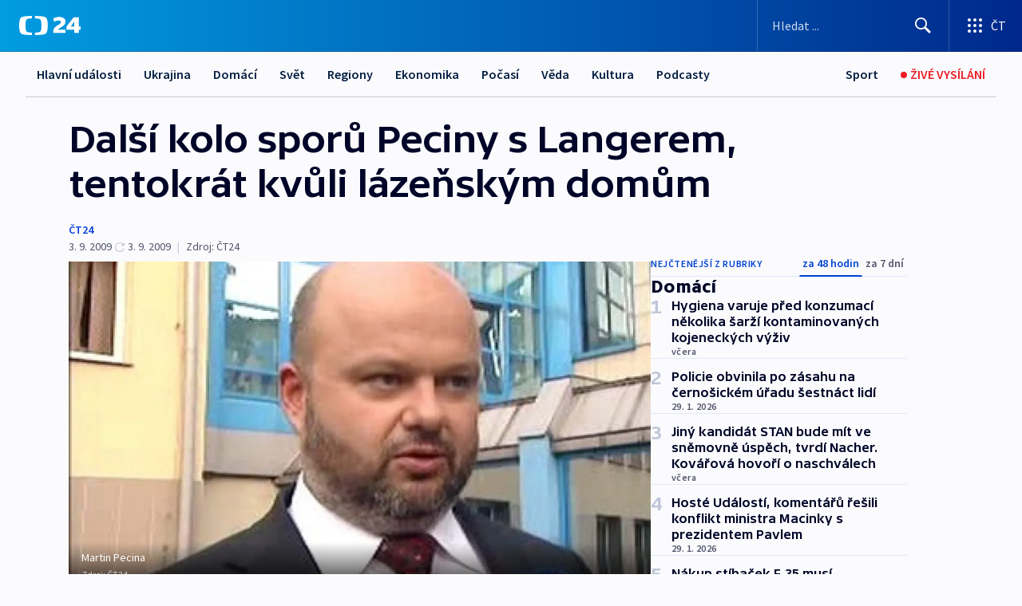

--- FILE ---
content_type: text/html; charset=utf-8
request_url: https://ct24.ceskatelevize.cz/clanek/domaci/dalsi-kolo-sporu-peciny-s-langerem-tentokrat-kvuli-lazenskym-domum-186883
body_size: 70198
content:
<!DOCTYPE html><html lang="cs" data-sentry-element="Html" data-sentry-component="MyDocument" data-sentry-source-file="_document.tsx"><head data-sentry-element="Head" data-sentry-source-file="_document.tsx"><meta charSet="utf-8"/><meta content="initial-scale=1.0, width=device-width" name="viewport" data-sentry-element="meta" data-sentry-source-file="_app.tsx"/><meta name="publisher" content="ČT24, Česká televize" data-sentry-element="meta" data-sentry-source-file="_app.tsx"/><meta name="language" content="cs" data-sentry-element="meta" data-sentry-source-file="_app.tsx"/><meta name="theme-color" content="#ffffff" data-sentry-element="meta" data-sentry-source-file="_app.tsx"/><link rel="icon" href="/static/favicon.ico" sizes="any"/><link rel="icon" type="image/svg+xml" href="/static/favicon.svg"/><link rel="icon" type="image/png" href="/static/favicon.png"/><link rel="apple-touch-icon" href="/static/apple-touch-icon.png"/><link rel="manifest" href="/static/manifest.json"/><link rel="canonical" href="https://ct24.ceskatelevize.cz/clanek/domaci/dalsi-kolo-sporu-peciny-s-langerem-tentokrat-kvuli-lazenskym-domum-186883"/><link rel="stylesheet" href="https://ctfs.ceskatelevize.cz/static/scripts/cmp/v2.1/orestbida/brands/ct24-light.css"/><title>Další kolo sporů Peciny s Langerem, tentokrát kvůli lázeňským domům — ČT24 — Česká televize</title><meta name="description" content="Praha - Ministr vnitra Martin Pecina hodlá příští týden předložit vládě zprávu, podle které provázely vznik smluv o pronájmu čtyř lázeňských budov ministerstva trestná činnost a korupce. Podle auditu, který si Pecina dříve nechal udělat, jsou nájemní smlouvy pro stát nevýhodné. Jeho předchůdce Ivan Langer (ODS), za jehož vedení ministerstvo pronájem schválilo, ale minulý týden výsledky auditu zpochybnil."/><meta name="robots" content="index, follow"/><meta name="author" content="ČT24"/><meta property="og:title" content="Další kolo sporů Peciny s Langerem, tentokrát kvůli lázeňským domům"/><meta property="og:description" content="Praha - Ministr vnitra Martin Pecina hodlá příští týden předložit vládě zprávu, podle které provázely vznik smluv o pronájmu čtyř lázeňských budov ministerstva trestná činnost a korupce. Podle auditu, který si Pecina dříve nechal udělat, jsou nájemní smlouvy pro stát nevýhodné. Jeho předchůdce Ivan Langer (ODS), za jehož vedení ministerstvo pronájem schválilo, ale minulý týden výsledky auditu zpochybnil."/><meta property="og:image" content="https://fs2-ct24.ceskatelevize.cz/image/[base64].jpg?width=1280"/><meta property="og:type" content="article"/><script type="application/ld+json">{"@context":"https://schema.org","@type":"Article","headline":"Další kolo sporů Peciny s Langerem, tentokrát kvůli lázeňským domům","description":"Praha - Ministr vnitra Martin Pecina hodlá příští týden předložit vládě zprávu, podle které provázely vznik smluv o pronájmu čtyř lázeňských budov ministerstva trestná činnost a korupce. Podle auditu, který si Pecina dříve nechal udělat, jsou nájemní smlouvy pro stát nevýhodné. Jeho předchůdce Ivan Langer (ODS), za jehož vedení ministerstvo pronájem schválilo, ale minulý týden výsledky auditu zpochybnil.","datePublished":"2009-09-03T21:11:00+02:00","dateModified":"2009-09-03T19:11:00+02:00","author":[{"@type":"Person","name":"ČT24"}],"publisher":{"@type":"Organization","name":"ČT24 - Česká televize","logo":{"@type":"ImageObject","url":"https://ctfs.ceskatelevize.cz/static/channels/ct24.svg"}},"image":["https://fs2-ct24.ceskatelevize.cz/image/[base64].jpg?width=1024",{"@type":"ImageObject","url":"https://fs2-ct24.ceskatelevize.cz/image/[base64].jpg?width=1024","caption":"Martin Pecina","creditText":"Zdroj: ČT24"}],"mainEntityOfPage":{"@type":"WebPage","@id":"https://ct24.ceskatelevize.cz/clanek/domaci/dalsi-kolo-sporu-peciny-s-langerem-tentokrat-kvuli-lazenskym-domum-186883"},"keywords":"Domácí, ČT24","hasPart":{"@type":"ImageGallery","url":"https://ct24.ceskatelevize.cz/clanek/domaci/dalsi-kolo-sporu-peciny-s-langerem-tentokrat-kvuli-lazenskym-domum-186883#galerie=45935","image":[{"@type":"ImageObject","url":"https://fs2-ct24.ceskatelevize.cz/image/NDBkMTJiNzk5Y2IwZmYwM0jkU5nDQN2lRcRIYgFogaRaNlEN1ZSovhekcEdy6cBhwp2uHmq_LwnZOQ8W2wELcak8jL7b4zqPpNeqNGFBxHM7q5jF707OObMq59tngPkSmdXLb5pVi5B1seXWWmID0Q.jpg","caption":"Martin Pecina","creditText":"Zdroj: ČT24"},{"@type":"ImageObject","url":"https://fs2-ct24.ceskatelevize.cz/image/ZjI3NjQzY2EzNGEyNGE4Yp-0UBEhQk130EBDfa44ZYCp756E-wA1lXsDGlMBLZMlLfoNr2k9xDiUbro-6U1w21BpONZ0cOoMmargmU0MWxwzm8NjM96aKJRwKYUB3BEQgDQfJsuAwJSCq8B1lRuVNg.jpg","caption":"Ivan Langer","creditText":"Zdroj: ČT24"}]}}</script><meta name="next-head-count" content="21"/><script id="google-tag-manager" nonce="NzNlNDg3NDAtZDM1Yy00NjAxLWE5MjYtNjEwM2U4ZDE2NmEx" data-sentry-element="Script" data-sentry-source-file="_document.tsx" data-nscript="beforeInteractive">
                        var dataLayer = dataLayer || [];dataLayer.push({
                            "page": { "section": "24" },
                            "app": {"version": "1.74.4", "platform": "Web"}
                        });

                        (function(w,d,s,l,i){w[l]=w[l]||[];w[l].push({'gtm.start':
                        new Date().getTime(),event:'gtm.js'});var f=d.getElementsByTagName(s)[0],
                        j=d.createElement(s),dl=l!='dataLayer'?'&l='+l:'';j.async=true;j.src=
                        'https://www.googletagmanager.com/gtm.js?id='+i+dl;var n=d.querySelector('[nonce]');
                        n&&j.setAttribute('nonce',n.nonce||n.getAttribute('nonce'));f.parentNode.insertBefore(j,f);
                        })(window,document,'script','dataLayer','GTM-WR543Z2');
                  </script><link nonce="NzNlNDg3NDAtZDM1Yy00NjAxLWE5MjYtNjEwM2U4ZDE2NmEx" rel="preload" href="/_next/static/css/ff84497c6c67c161.css" as="style"/><link nonce="NzNlNDg3NDAtZDM1Yy00NjAxLWE5MjYtNjEwM2U4ZDE2NmEx" rel="stylesheet" href="/_next/static/css/ff84497c6c67c161.css" data-n-g=""/><link nonce="NzNlNDg3NDAtZDM1Yy00NjAxLWE5MjYtNjEwM2U4ZDE2NmEx" rel="preload" href="/_next/static/css/cf23267297961e52.css" as="style"/><link nonce="NzNlNDg3NDAtZDM1Yy00NjAxLWE5MjYtNjEwM2U4ZDE2NmEx" rel="stylesheet" href="/_next/static/css/cf23267297961e52.css" data-n-p=""/><link nonce="NzNlNDg3NDAtZDM1Yy00NjAxLWE5MjYtNjEwM2U4ZDE2NmEx" rel="preload" href="/_next/static/css/5563bf4ae16bff67.css" as="style"/><link nonce="NzNlNDg3NDAtZDM1Yy00NjAxLWE5MjYtNjEwM2U4ZDE2NmEx" rel="stylesheet" href="/_next/static/css/5563bf4ae16bff67.css" data-n-p=""/><noscript data-n-css="NzNlNDg3NDAtZDM1Yy00NjAxLWE5MjYtNjEwM2U4ZDE2NmEx"></noscript><script defer="" nonce="NzNlNDg3NDAtZDM1Yy00NjAxLWE5MjYtNjEwM2U4ZDE2NmEx" nomodule="" src="/_next/static/chunks/polyfills-42372ed130431b0a.js"></script><script src="/_next/static/chunks/webpack-499fab30b8e9b614.js" nonce="NzNlNDg3NDAtZDM1Yy00NjAxLWE5MjYtNjEwM2U4ZDE2NmEx" defer=""></script><script src="/_next/static/chunks/framework-df2fc3d29a08040c.js" nonce="NzNlNDg3NDAtZDM1Yy00NjAxLWE5MjYtNjEwM2U4ZDE2NmEx" defer=""></script><script src="/_next/static/chunks/main-a923b3509ccdae0b.js" nonce="NzNlNDg3NDAtZDM1Yy00NjAxLWE5MjYtNjEwM2U4ZDE2NmEx" defer=""></script><script src="/_next/static/chunks/pages/_app-c2a4bd723eaa6e88.js" nonce="NzNlNDg3NDAtZDM1Yy00NjAxLWE5MjYtNjEwM2U4ZDE2NmEx" defer=""></script><script src="/_next/static/chunks/2852872c-095e82de10fae69e.js" nonce="NzNlNDg3NDAtZDM1Yy00NjAxLWE5MjYtNjEwM2U4ZDE2NmEx" defer=""></script><script src="/_next/static/chunks/75fc9c18-c433d48982ca9a30.js" nonce="NzNlNDg3NDAtZDM1Yy00NjAxLWE5MjYtNjEwM2U4ZDE2NmEx" defer=""></script><script src="/_next/static/chunks/86-353db38eb9faeaaf.js" nonce="NzNlNDg3NDAtZDM1Yy00NjAxLWE5MjYtNjEwM2U4ZDE2NmEx" defer=""></script><script src="/_next/static/chunks/7402-4bd48e3805c30e21.js" nonce="NzNlNDg3NDAtZDM1Yy00NjAxLWE5MjYtNjEwM2U4ZDE2NmEx" defer=""></script><script src="/_next/static/chunks/5282-75d042eb512bfebd.js" nonce="NzNlNDg3NDAtZDM1Yy00NjAxLWE5MjYtNjEwM2U4ZDE2NmEx" defer=""></script><script src="/_next/static/chunks/1717-e987c59798af39f8.js" nonce="NzNlNDg3NDAtZDM1Yy00NjAxLWE5MjYtNjEwM2U4ZDE2NmEx" defer=""></script><script src="/_next/static/chunks/3362-6562fde6b73869c6.js" nonce="NzNlNDg3NDAtZDM1Yy00NjAxLWE5MjYtNjEwM2U4ZDE2NmEx" defer=""></script><script src="/_next/static/chunks/7444-e60ad12959b52b0e.js" nonce="NzNlNDg3NDAtZDM1Yy00NjAxLWE5MjYtNjEwM2U4ZDE2NmEx" defer=""></script><script src="/_next/static/chunks/3028-230b156353cc7673.js" nonce="NzNlNDg3NDAtZDM1Yy00NjAxLWE5MjYtNjEwM2U4ZDE2NmEx" defer=""></script><script src="/_next/static/chunks/4035-8e9f8e7f61c25e84.js" nonce="NzNlNDg3NDAtZDM1Yy00NjAxLWE5MjYtNjEwM2U4ZDE2NmEx" defer=""></script><script src="/_next/static/chunks/2990-c4a5924cbbc9537c.js" nonce="NzNlNDg3NDAtZDM1Yy00NjAxLWE5MjYtNjEwM2U4ZDE2NmEx" defer=""></script><script src="/_next/static/chunks/pages/article/%5B...slug%5D-afd7053a204357b7.js" nonce="NzNlNDg3NDAtZDM1Yy00NjAxLWE5MjYtNjEwM2U4ZDE2NmEx" defer=""></script><script src="/_next/static/OpyWYP0HGrmu6p2c-_9AV/_buildManifest.js" nonce="NzNlNDg3NDAtZDM1Yy00NjAxLWE5MjYtNjEwM2U4ZDE2NmEx" defer=""></script><script src="/_next/static/OpyWYP0HGrmu6p2c-_9AV/_ssgManifest.js" nonce="NzNlNDg3NDAtZDM1Yy00NjAxLWE5MjYtNjEwM2U4ZDE2NmEx" defer=""></script><style nonce="NzNlNDg3NDAtZDM1Yy00NjAxLWE5MjYtNjEwM2U4ZDE2NmEx">.ctg-header__wrapper {
  width: 100%;
  content: a;
  box-sizing: border-box;
  background-color: #fff;
}
.ctg-header__document-disable-scroll-local {}
@media screen and (max-width: 767px) {
  .ctg-header__document-disable-scroll-local {
    overflow: hidden !important;
    touch-action: none;
    overscroll-behavior: none;
    -webkit-overflow-scrolling: none;
  }
}
  .ctg-header__body-disable-scroll-local {  }
@media screen and (max-width: 767px) {
  .ctg-header__body-disable-scroll-local {
    overflow: hidden !important;
    touch-action: none;
    overscroll-behavior: none;
    -webkit-overflow-scrolling: none;
  }
}
  .ctg-header__document-disable-scroll-global {  }
@media screen and (max-width: 427px) {
  .ctg-header__document-disable-scroll-global {
    overflow: hidden !important;
    touch-action: none;
    overscroll-behavior: none;
    -webkit-overflow-scrolling: none;
  }
}
  .ctg-header__body-disable-scroll-global {  }
@media screen and (max-width: 427px) {
  .ctg-header__body-disable-scroll-global {
    overflow: hidden !important;
    touch-action: none;
    overscroll-behavior: none;
    -webkit-overflow-scrolling: none;
  }
}
  .ctg-header__document-disable-scroll-local-d2 {  }
@media screen and (max-width: 767px) {
  .ctg-header__document-disable-scroll-local-d2 {
    padding-right: 0px !important;
  }
}
  .ctg-header__document-disable-scroll-global-d4 {  }
@media screen and (max-width: 427px) {
  .ctg-header__document-disable-scroll-global-d4 {
    padding-right: 0px !important;
  }
}
  .ctg-header__inset-focus-visible {  }
  .ctg-header__context-menu-item-disabled {  }
  .ctg-header__context-menu-item.ctg-header__context-menu-item-disabled .ctg-header__context-menu-item-link, .ctg-header__context-menu-item.ctg-header__context-menu-item-disabled .ctg-header__context-menu-item-link:hover {
    cursor: auto;
  }
  .ctg-header__context-menu-item-active {  }
  .ctg-header__context-menu-item.ctg-header__context-menu-item-active .ctg-header__context-menu-item-link {
    cursor: default;
    font-family: SourceSansPro, sans-serif;
    font-weight: 600;
  }
  .ctg-header__context-menu-item-link {
    display: flex;
    padding: 9px 26px 9px;
    font-size: 1rem;
    align-items: center;
    font-family: SourceSansPro, sans-serif;
    line-height: 1.375rem;
    letter-spacing: 0;
    vertical-align: sub;
  }
  .ctg-header__context-menu-item:not(.ctg-header__context-menu-item-disabled) .ctg-header__context-menu-item-link:hover {  }
  .ctg-header__context-menu-item-link:hover {
    text-decoration: none;
  }
  .ctg-header__profile-name {  }
  .ctg-header__profile-name + ul li:first-child .ctg-header__context-menu-item-link {
    padding: 0 24px 9px;
  }
  .ctg-header__profile-name + ul li:first-child .ctg-header__context-menu-item-link:hover {
    text-decoration: underline;
    background-color: #fff;
  }
  .ctg-header__context-menu-item-link-is-not {  }
  .ctg-header__context-menu-item-link.ctg-header__context-menu-item-link-is-not {
    outline: none;
  }
  .ctg-header__context-menu-item-link.ctg-header__context-menu-item-link-is-not.focus-visible {
    box-shadow: 0px 0px 0px 2px #60a0ff;
  }
  .ctg-header__context-menu-item {
    color: #393939;
    width: 100%;
    padding: 0;
    max-width: 100%;
    list-style: none;
  }
  .ctg-header__context-menu-item > span {
    display: flex;
    align-items: center;
  }
  .ctg-header__context-menu-item > span > svg {
    fill: currentColor;
    flex: 0 0 auto;
    width: 20px;
    height: 20px;
    margin: 0 8px 0 -28px;
  }
  .ctg-header__context-menu-icon {
    width: 20px;
    display: flex;
    align-items: center;
    margin-right: 18px;
  }
  .ctg-header__context-menu-item-disabled-d0 {  }
  .ctg-header__context-menu-item.ctg-header__context-menu-item-disabled-d0 .ctg-header__context-menu-item-link, .ctg-header__context-menu-item.ctg-header__context-menu-item-disabled-d0 .ctg-header__context-menu-item-link:hover {
    background-color: transparent;
    color: #8d8d8d;
  }
  .ctg-header__context-menu-item-active-d1 {  }
  .ctg-header__context-menu-item.ctg-header__context-menu-item-active-d1 .ctg-header__context-menu-item-link {
    color: #000000;
  }
  .ctg-header__context-menu-item-link-d2 {
    color: #041e42;
  }
  .ctg-header__context-menu-item:not(.ctg-header__context-menu-item-disabled) .ctg-header__context-menu-item-link-d2:hover {
    color: #000000;
    background-color: #f4f4f4;
  }
  .ctg-header__context-menu-item-disabled-d3 {  }
  .ctg-header__context-menu-item.ctg-header__context-menu-item-disabled-d3 .ctg-header__context-menu-item-link, .ctg-header__context-menu-item.ctg-header__context-menu-item-disabled-d3 .ctg-header__context-menu-item-link:hover {
    background-color: transparent;
    color: #8d8d8d;
  }
  .ctg-header__context-menu-item-active-d4 {  }
  .ctg-header__context-menu-item.ctg-header__context-menu-item-active-d4 .ctg-header__context-menu-item-link {
    color: #000000;
  }
  .ctg-header__context-menu-item-link-d5 {
    color: #041e42;
  }
  .ctg-header__context-menu-item:not(.ctg-header__context-menu-item-disabled) .ctg-header__context-menu-item-link-d5:hover {
    color: #000000;
    background-color: #f4f4f4;
  }
  .ctg-header__context-menu-item-disabled-d6 {  }
  .ctg-header__context-menu-item.ctg-header__context-menu-item-disabled-d6 .ctg-header__context-menu-item-link, .ctg-header__context-menu-item.ctg-header__context-menu-item-disabled-d6 .ctg-header__context-menu-item-link:hover {
    background-color: transparent;
    color: #8d8d8d;
  }
  .ctg-header__context-menu-item-active-d7 {  }
  .ctg-header__context-menu-item.ctg-header__context-menu-item-active-d7 .ctg-header__context-menu-item-link {
    color: #000000;
  }
  .ctg-header__context-menu-item-link-d8 {
    color: #041e42;
  }
  .ctg-header__context-menu-item:not(.ctg-header__context-menu-item-disabled) .ctg-header__context-menu-item-link-d8:hover {
    color: #000000;
    background-color: #f4f4f4;
  }
  .ctg-header__context-menu-item-disabled-d9 {  }
  .ctg-header__context-menu-item.ctg-header__context-menu-item-disabled-d9 .ctg-header__context-menu-item-link, .ctg-header__context-menu-item.ctg-header__context-menu-item-disabled-d9 .ctg-header__context-menu-item-link:hover {
    background-color: transparent;
    color: #8d8d8d;
  }
  .ctg-header__context-menu-item-active-d10 {  }
  .ctg-header__context-menu-item.ctg-header__context-menu-item-active-d10 .ctg-header__context-menu-item-link {
    color: #000000;
  }
  .ctg-header__context-menu-item-link-d11 {
    color: #041e42;
  }
  .ctg-header__context-menu-item:not(.ctg-header__context-menu-item-disabled) .ctg-header__context-menu-item-link-d11:hover {
    color: #000000;
    background-color: #f4f4f4;
  }
  .ctg-header__context-menu-item-disabled-d12 {  }
  .ctg-header__context-menu-item.ctg-header__context-menu-item-disabled-d12 .ctg-header__context-menu-item-link, .ctg-header__context-menu-item.ctg-header__context-menu-item-disabled-d12 .ctg-header__context-menu-item-link:hover {
    background-color: transparent;
    color: #8d8d8d;
  }
  .ctg-header__context-menu-item-active-d13 {  }
  .ctg-header__context-menu-item.ctg-header__context-menu-item-active-d13 .ctg-header__context-menu-item-link {
    color: #000000;
  }
  .ctg-header__context-menu-item-link-d14 {
    color: #041e42;
  }
  .ctg-header__context-menu-item:not(.ctg-header__context-menu-item-disabled) .ctg-header__context-menu-item-link-d14:hover {
    color: #000000;
    background-color: #f4f4f4;
  }
  .ctg-header__context-menu-item-disabled-d15 {  }
  .ctg-header__context-menu-item.ctg-header__context-menu-item-disabled-d15 .ctg-header__context-menu-item-link, .ctg-header__context-menu-item.ctg-header__context-menu-item-disabled-d15 .ctg-header__context-menu-item-link:hover {
    background-color: transparent;
    color: #8d8d8d;
  }
  .ctg-header__context-menu-item-active-d16 {  }
  .ctg-header__context-menu-item.ctg-header__context-menu-item-active-d16 .ctg-header__context-menu-item-link {
    color: #000000;
  }
  .ctg-header__context-menu-item-link-d17 {
    color: #041e42;
  }
  .ctg-header__context-menu-item:not(.ctg-header__context-menu-item-disabled) .ctg-header__context-menu-item-link-d17:hover {
    color: #000000;
    background-color: #f4f4f4;
  }
  .ctg-header__context-menu-item-disabled-d18 {  }
  .ctg-header__context-menu-item.ctg-header__context-menu-item-disabled-d18 .ctg-header__context-menu-item-link, .ctg-header__context-menu-item.ctg-header__context-menu-item-disabled-d18 .ctg-header__context-menu-item-link:hover {
    background-color: transparent;
    color: #8d8d8d;
  }
  .ctg-header__context-menu-item-active-d19 {  }
  .ctg-header__context-menu-item.ctg-header__context-menu-item-active-d19 .ctg-header__context-menu-item-link {
    color: #000000;
  }
  .ctg-header__context-menu-item-link-d20 {
    color: #041e42;
  }
  .ctg-header__context-menu-item:not(.ctg-header__context-menu-item-disabled) .ctg-header__context-menu-item-link-d20:hover {
    color: #000000;
    background-color: #f4f4f4;
  }
  .ctg-header__context-menu-item-disabled-d21 {  }
  .ctg-header__context-menu-item.ctg-header__context-menu-item-disabled-d21 .ctg-header__context-menu-item-link, .ctg-header__context-menu-item.ctg-header__context-menu-item-disabled-d21 .ctg-header__context-menu-item-link:hover {
    background-color: transparent;
    color: #8d8d8d;
  }
  .ctg-header__context-menu-item-active-d22 {  }
  .ctg-header__context-menu-item.ctg-header__context-menu-item-active-d22 .ctg-header__context-menu-item-link {
    color: #000000;
  }
  .ctg-header__context-menu-item-link-d23 {
    color: #041e42;
  }
  .ctg-header__context-menu-item:not(.ctg-header__context-menu-item-disabled) .ctg-header__context-menu-item-link-d23:hover {
    color: #000000;
    background-color: #f4f4f4;
  }
  .ctg-header__context-menu-item-disabled-d24 {  }
  .ctg-header__context-menu-item.ctg-header__context-menu-item-disabled-d24 .ctg-header__context-menu-item-link, .ctg-header__context-menu-item.ctg-header__context-menu-item-disabled-d24 .ctg-header__context-menu-item-link:hover {
    background-color: transparent;
    color: #8d8d8d;
  }
  .ctg-header__context-menu-item-active-d25 {  }
  .ctg-header__context-menu-item.ctg-header__context-menu-item-active-d25 .ctg-header__context-menu-item-link {
    color: #000000;
  }
  .ctg-header__context-menu-item-link-d26 {
    color: #041e42;
  }
  .ctg-header__context-menu-item:not(.ctg-header__context-menu-item-disabled) .ctg-header__context-menu-item-link-d26:hover {
    color: #000000;
    background-color: #f4f4f4;
  }
  .ctg-header__context-menu-item-disabled-d27 {  }
  .ctg-header__context-menu-item.ctg-header__context-menu-item-disabled-d27 .ctg-header__context-menu-item-link, .ctg-header__context-menu-item.ctg-header__context-menu-item-disabled-d27 .ctg-header__context-menu-item-link:hover {
    background-color: transparent;
    color: #8d8d8d;
  }
  .ctg-header__context-menu-item-active-d28 {  }
  .ctg-header__context-menu-item.ctg-header__context-menu-item-active-d28 .ctg-header__context-menu-item-link {
    color: #000000;
  }
  .ctg-header__context-menu-item-link-d29 {
    color: #041e42;
  }
  .ctg-header__context-menu-item:not(.ctg-header__context-menu-item-disabled) .ctg-header__context-menu-item-link-d29:hover {
    color: #000000;
    background-color: #f4f4f4;
  }
  .ctg-header__context-menu-item-disabled-d30 {  }
  .ctg-header__context-menu-item.ctg-header__context-menu-item-disabled-d30 .ctg-header__context-menu-item-link, .ctg-header__context-menu-item.ctg-header__context-menu-item-disabled-d30 .ctg-header__context-menu-item-link:hover {
    background-color: transparent;
    color: #8d8d8d;
  }
  .ctg-header__context-menu-item-active-d31 {  }
  .ctg-header__context-menu-item.ctg-header__context-menu-item-active-d31 .ctg-header__context-menu-item-link {
    color: #000000;
  }
  .ctg-header__context-menu-item-link-d32 {
    color: #041e42;
  }
  .ctg-header__context-menu-item:not(.ctg-header__context-menu-item-disabled) .ctg-header__context-menu-item-link-d32:hover {
    color: #000000;
    background-color: #f4f4f4;
  }
  .ctg-header__context-menu-item-disabled-d33 {  }
  .ctg-header__context-menu-item.ctg-header__context-menu-item-disabled-d33 .ctg-header__context-menu-item-link, .ctg-header__context-menu-item.ctg-header__context-menu-item-disabled-d33 .ctg-header__context-menu-item-link:hover {
    background-color: transparent;
    color: #8d8d8d;
  }
  .ctg-header__context-menu-item-active-d34 {  }
  .ctg-header__context-menu-item.ctg-header__context-menu-item-active-d34 .ctg-header__context-menu-item-link {
    color: #000000;
  }
  .ctg-header__context-menu-item-link-d35 {
    color: #041e42;
  }
  .ctg-header__context-menu-item:not(.ctg-header__context-menu-item-disabled) .ctg-header__context-menu-item-link-d35:hover {
    color: #000000;
    background-color: #f4f4f4;
  }
  .ctg-header__context-menu-item-disabled-d36 {  }
  .ctg-header__context-menu-item.ctg-header__context-menu-item-disabled-d36 .ctg-header__context-menu-item-link, .ctg-header__context-menu-item.ctg-header__context-menu-item-disabled-d36 .ctg-header__context-menu-item-link:hover {
    background-color: transparent;
    color: #8d8d8d;
  }
  .ctg-header__context-menu-item-active-d37 {  }
  .ctg-header__context-menu-item.ctg-header__context-menu-item-active-d37 .ctg-header__context-menu-item-link {
    color: #000000;
  }
  .ctg-header__context-menu-item-link-d38 {
    color: #041e42;
  }
  .ctg-header__context-menu-item:not(.ctg-header__context-menu-item-disabled) .ctg-header__context-menu-item-link-d38:hover {
    color: #000000;
    background-color: #f4f4f4;
  }
  .ctg-header__local-menu-mobile-nav {
    width: 100%;
    display: none;
    position: relative;
    box-shadow: 0px 1px 3px rgba(0, 0, 0, 0.2), 0px 12px 24px -8px rgba(0, 0, 0, 0.15);
    margin-left: auto;
    background-color: #fff;
  }
  .ctg-header__local-menu-mobile-nav .ctg-header__context-menu {
    width: 100%;
    padding: 16px 0;
    box-shadow: none;
    background-color: transparent;
  }
  .ctg-header__local-menu-mobile-nav .ctg-header__context-menu li.ctg-header__context-menu-item-active > a, .ctg-header__local-menu-mobile-nav .ctg-header__context-menu li.ctg-header__context-menu-item-active > span, .ctg-header__local-menu-mobile-nav .ctg-header__context-menu li > a:hover {
    color: #041e42;
  }
  .ctg-header__local-menu-mobile-nav .ctg-header__context-menu li:not(.ctg-header__context-menu-item-disabled) > a:hover, .ctg-header__local-menu-mobile-nav .ctg-header__context-menu li:not(.ctg-header__context-menu-item-disabled) > span.ctg-header__local-menu-mobile-nav .ctg-header__context-menu li:not(.ctg-header__context-menu-item-disabled):hover {
    background-color: #f4f4f4;
  }
  .ctg-header__local-menu-mobile-nav-visible {
    display: block;
  }
  .ctg-header__local-menu-mobile-nav-wrapper {
    top: 105px;
    left: 0;
    width: 100%;
    height: calc(100% - 105px);
    padding: 0;
    z-index: 101;
    overflow: auto;
    position: fixed;
    visibility: hidden;
    background-color: rgba(0, 0, 0, .3);
  }
  .ctg-header__local-menu-mobile-nav-wrapper-visible {
    visibility: visible;
  }
  .ctg-header__local-menu-mobile-button-wrapper {
    color: inherit;
    display: flex;
    align-items: center;
  }
  .ctg-header__local-menu-mobile-button-wrapper > button {
    color: inherit;
    display: flex;
    padding: 10px 16px;
    align-items: center;
  }
  .ctg-header__local-menu-mobile-button > svg {
    color: inherit;
    width: 24px;
    height: 24px;
    margin-right: 4px;
  }
  .ctg-header__local-menu-mobile-button > span {
    color: inherit;
    font-size: 1rem;
    font-family: SourceSansPro, sans-serif;
    line-height: 1;
  }
  .ctg-header__inset-focus-visible {  }
  .ctg-header__hotlink-nav-list-item {
    position: relative;
  }
@media (max-width: 767px) {
  .ctg-header__hotlink-nav-list-item {
    border-left: 1px solid rgba(0, 0, 0, 0.2);
  }
}
  .ctg-header__hotlink-nav-list-item > a, .ctg-header__hotlink-nav-list-item > button, .ctg-header__hotlink-nav-list-item > span {
    height: 100%;
    margin: 0;
    display: flex;
    position: relative;
    font-size: 16px;
    box-sizing: border-box;
    transition: backgroundColor 150ms, borderColor 150ms,color 150ms;
    align-items: center;
    font-family: SourceSansPro, sans-serif;
    font-weight: 600;
    line-height: 1.314rem;
    padding-top: 5px;
    white-space: nowrap;
    padding-left: 14px;
    padding-right: 14px;
    letter-spacing: normal;
    padding-bottom: 5px;
    justify-content: center;
    text-decoration: none;
  }
  .ctg-header__hotlink-nav-list-item > span {
    cursor: default;
  }
  .ctg-header__hotlink-nav-list-item > a svg, .ctg-header__hotlink-nav-list-item > button svg, .ctg-header__hotlink-nav-list-item > span svg {
    margin-right: 4px;
  }
  .ctg-header__hotlink-nav-list-item-active.ctg-header__hotlink-nav-list-item > a svg, .ctg-header__hotlink-nav-list-item-active.ctg-header__hotlink-nav-list-item > button svg, .ctg-header__hotlink-nav-list-item-active.ctg-header__hotlink-nav-list-item > span svg {  }
  .ctg-header__hotlink-nav-list-item-active.ctg-header__hotlink-nav-list-item > a, .ctg-header__hotlink-nav-list-item-active.ctg-header__hotlink-nav-list-item > button, .ctg-header__hotlink-nav-list-item-active.ctg-header__hotlink-nav-list-item > span {  }
@media (hover: hover) {
  .ctg-header__hotlink-nav-list-item > a, .ctg-header__hotlink-nav-list-item > button, .ctg-header__hotlink-nav-list-item > span {  }
  .ctg-header__hotlink-nav-list-item > a:hover svg, .ctg-header__hotlink-nav-list-item > button:hover svg, .ctg-header__hotlink-nav-list-item > span:hover svg {  }
  .ctg-header__hotlink-nav-list-item > a:hover, .ctg-header__hotlink-nav-list-item > button:hover, .ctg-header__hotlink-nav-list-item > span:hover {
    text-decoration: none;
  }
}
  .ctg-header__hotlink-nav-list-item-active {  }
  .ctg-header__hotlink-nav-list-item-active:before {
    left: 50%;
    width: 0;
    bottom: -6px;
    height: 0;
    content: "";
    position: absolute;
    border-left: 6px solid transparent;
    margin-left: -6px;
    border-right: 6px solid transparent;
  }
  .ctg-header__hotlink-nav-list-item-d0 {  }
  .ctg-header__hotlink-nav-list-item-d0 > a, .ctg-header__hotlink-nav-list-item-d0 > button, .ctg-header__hotlink-nav-list-item-d0 > span {
    background-color: transparent;
    color: #041e42;
  }
  .ctg-header__hotlink-nav-list-item-d0 > a svg, .ctg-header__hotlink-nav-list-item-d0 > button svg, .ctg-header__hotlink-nav-list-item-d0 > span svg {
    color: inherit;
  }
  .ctg-header__hotlink-nav-list-item-active.ctg-header__hotlink-nav-list-item-d0 > a svg, .ctg-header__hotlink-nav-list-item-active.ctg-header__hotlink-nav-list-item-d0 > button svg, .ctg-header__hotlink-nav-list-item-active.ctg-header__hotlink-nav-list-item-d0 > span svg {
    color: inherit;
  }
  .ctg-header__hotlink-nav-list-item-active.ctg-header__hotlink-nav-list-item-d0 > a, .ctg-header__hotlink-nav-list-item-active.ctg-header__hotlink-nav-list-item-d0 > button, .ctg-header__hotlink-nav-list-item-active.ctg-header__hotlink-nav-list-item-d0 > span {
    background-color: #041e42;
    color: #fff;
    border-color: #041e42;
  }
@media (hover: hover) {
  .ctg-header__hotlink-nav-list-item-d0 > a, .ctg-header__hotlink-nav-list-item-d0 > button, .ctg-header__hotlink-nav-list-item-d0 > span {  }
  .ctg-header__hotlink-nav-list-item-d0 > a:hover svg, .ctg-header__hotlink-nav-list-item-d0 > button:hover svg, .ctg-header__hotlink-nav-list-item-d0 > span:hover svg {
    color: inherit;
  }
  .ctg-header__hotlink-nav-list-item-d0 > a:hover, .ctg-header__hotlink-nav-list-item-d0 > button:hover, .ctg-header__hotlink-nav-list-item-d0 > span:hover {
    background-color: #041e42;
    color: #fff;
    border-color: #041e42;
  }
}
  .ctg-header__hotlink-nav-list-item-active-d2 {  }
  .ctg-header__hotlink-nav-list-item-active-d2:before {
    border-top: 6px solid #041e42;
  }
  .ctg-header__hotlink-nav-list-item-d3 {  }
  .ctg-header__hotlink-nav-list-item-d3 > a, .ctg-header__hotlink-nav-list-item-d3 > button, .ctg-header__hotlink-nav-list-item-d3 > span {
    background-color: transparent;
    color: #041e42;
  }
  .ctg-header__hotlink-nav-list-item-d3 > a svg, .ctg-header__hotlink-nav-list-item-d3 > button svg, .ctg-header__hotlink-nav-list-item-d3 > span svg {
    color: inherit;
  }
  .ctg-header__hotlink-nav-list-item-active.ctg-header__hotlink-nav-list-item-d3 > a svg, .ctg-header__hotlink-nav-list-item-active.ctg-header__hotlink-nav-list-item-d3 > button svg, .ctg-header__hotlink-nav-list-item-active.ctg-header__hotlink-nav-list-item-d3 > span svg {
    color: inherit;
  }
  .ctg-header__hotlink-nav-list-item-active.ctg-header__hotlink-nav-list-item-d3 > a, .ctg-header__hotlink-nav-list-item-active.ctg-header__hotlink-nav-list-item-d3 > button, .ctg-header__hotlink-nav-list-item-active.ctg-header__hotlink-nav-list-item-d3 > span {
    background-color: #041e42;
    color: #fff;
    border-color: #041e42;
  }
@media (hover: hover) {
  .ctg-header__hotlink-nav-list-item-d3 > a, .ctg-header__hotlink-nav-list-item-d3 > button, .ctg-header__hotlink-nav-list-item-d3 > span {  }
  .ctg-header__hotlink-nav-list-item-d3 > a:hover svg, .ctg-header__hotlink-nav-list-item-d3 > button:hover svg, .ctg-header__hotlink-nav-list-item-d3 > span:hover svg {
    color: inherit;
  }
  .ctg-header__hotlink-nav-list-item-d3 > a:hover, .ctg-header__hotlink-nav-list-item-d3 > button:hover, .ctg-header__hotlink-nav-list-item-d3 > span:hover {
    background-color: #041e42;
    color: #fff;
    border-color: #041e42;
  }
}
  .ctg-header__hotlink-nav-list-item-active-d5 {  }
  .ctg-header__hotlink-nav-list-item-active-d5:before {
    border-top: 6px solid #041e42;
  }
  .ctg-header__hotlink-nav-list {
    height: 100%;
    margin: 0;
    display: flex;
    padding: 0;
    position: relative;
    list-style-type: none;
  }
  .ctg-header__hotlink-nav-button-container {
    position: relative;
  }
  .ctg-header__local-menu-nav-list-item {
    position: relative;
    max-width: 235px;
  }
  .ctg-header__local-menu-nav-list-item > a, .ctg-header__local-menu-nav-list-item > button, .ctg-header__local-menu-nav-list-item > span {
    color: #041e42;
    height: 57px;
    margin: 0;
    display: block;
    padding: 0 14px;
    overflow: hidden;
    position: relative;
    font-size: 1rem;
    box-sizing: border-box;
    transition: background-color 150ms, border-color 150ms,color 150ms;
    font-family: SourceSansPro, sans-serif;
    font-weight: 600;
    line-height: 57px;
    white-space: nowrap;
    text-overflow: ellipsis;
    letter-spacing: normal;
    text-decoration: none;
  }
  .ctg-header__local-menu-nav-list-item > span {
    cursor: default;
  }
  .ctg-header__local-menu-nav-list-item a {
    text-decoration: none;
  }
  .ctg-header__local-menu-nav-list-item-active.ctg-header__local-menu-nav-list-item > a, .ctg-header__local-menu-nav-list-item > a:hover, .ctg-header__local-menu-nav-list-item-active.ctg-header__local-menu-nav-list-item > button, .ctg-header__local-menu-nav-list-item > button:hover, .ctg-header__local-menu-nav-list-item-active.ctg-header__local-menu-nav-list-item > span, .ctg-header__local-menu-nav-list-item > span:hover {
    color: #fff;
    border-color: #041e42;
    text-decoration: none;
    background-color: #041e42;
  }
  .ctg-header__local-menu-nav-list-item-active:before {
    left: 50%;
    width: 0;
    bottom: -6px;
    height: 0;
    content: "";
    position: absolute;
    border-top: 6px solid #041e42;
    border-left: 6px solid transparent;
    margin-left: -6px;
    border-right: 6px solid transparent;
  }
  .ctg-header__local-menu-nav.ctg-header__local-menu-nav-gradient {
    mask-size: auto;
    mask-image: linear-gradient( to right, black calc(100% - 150px), transparent calc(100% - 100px));
    mask-repeat: no-repeat, no-repeat;
    mask-position: 0 0, 100% 0;
    -webkit-mask-size: auto;
    -webkit-mask-image: linear-gradient( to right, black calc(100% - 150px), transparent calc(100% - 100px));
    -webkit-mask-repeat: no-repeat, no-repeat;
    -webkit-mask-position: 0 0, 100% 0;
  }
  .ctg-header__local-menu-nav-list {
    width: fit-content;
    margin: 0;
    display: flex;
    padding: 0;
    position: relative;
    list-style-type: none;
  }
  .ctg-header__local-menu-nav-button-container {
    position: relative;
  }
  .ctg-header__local-menu-nav-button-container .ctg-header__context-menu {
    left: -30px;
  }
  .ctg-header__local-menu-nav-button:before {
    left: 50%;
    bottom: -6px;
    height: 0;
    content: "";
    display: block;
    opacity: 0;
    z-index: 2;
    position: absolute;
    transform: translateX(-50%);
    border-top: 6px solid #041e42;
    transition: opacity .150ms ease;
    border-left: 6px solid transparent;
    border-right: 6px solid transparent;
    pointer-events: none;
  }
  .ctg-header__local-menu-nav-button:hover {
    cursor: pointer;
  }
  .ctg-header__local-menu-nav-button-active {
    color: #fff !important;
    background-color: #041e42;
  }
  .ctg-header__local-menu-nav-button-active:before {
    opacity: 1;
  }
  .ctg-header__local-menu-nav-button-active.dark {
    color: #041e42 !important;
    background-color: #fff !important;
  }
  .ctg-header__local-menu-nav-button-active.dark:before {
    border-top: 6px solid #fff;
  }
  .ctg-header__local-menu-wrapper {
    position: relative;
  }
@media screen and (min-width: 768px) {
  .ctg-header__local-menu-wrapper {
    margin: 0 auto;
    padding: 0 24px;
    max-width: 1168px;
  }
}
  .ctg-header__local-menu {
    height: 49px;
    display: grid;
    z-index: 1;
    position: relative;
    box-sizing: border-box;
    align-items: center;
    border-bottom: 1px solid rgba(0, 0, 0, 0.2);
    justify-content: stretch;
    grid-template-columns: 1fr min-content min-content;
  }
@media screen and (min-width: 768px) {
  .ctg-header__local-menu {
    height: 57px;
    max-width: 100%;
    grid-template-rows: 57px;
    grid-template-columns: minmax(0, 100%) min-content min-content;
  }
  .ctg-header__local-menu.secondaryMenu {
    height: auto;
  }
}
  .ctg-header__local-menu.hideBottomLine {
    height: 48px;
    border-bottom: 0;
  }
@media screen and (min-width: 768px) {
  .ctg-header__local-menu.hideBottomLine {
    height: 56px;
    grid-template-rows: 56px;
  }
}
  .ctg-header__local-menu-secondary-wrapper {
    width: 100%;
  }
  .ctg-header__local-nav-wrapper {
    display: none;
  }
@media screen and (min-width: 768px) {
  .ctg-header__local-nav-wrapper {
    display: block;
    position: relative;
  }
}
  .ctg-header__hotlink-nav-wrapper {
    height: 100%;
    position: relative;
  }
@media screen and (min-width: 768px) {
  .ctg-header__hotlink-nav-wrapper {
    display: block;
    position: relative;
  }
}
  .ctg-header__local-menu-mobile-button-wrapper {
    height: 100%;
  }
@media screen and (min-width: 768px) {
  .ctg-header__local-menu-mobile-button-wrapper {
    display: none;
  }
}
  .ctg-header__local-menu-mobile-button-wrapper .ctg-header__local-menu-mobile-button {
    width: 100%;
    height: 100%;
  }
  .ctg-header__local-menu-mobile-button-wrapper .ctg-header__local-menu-mobile-button.ctg-header__local-menu-mobile-button-active {
    background-color: rgba(0, 0, 0, 0.04);
  }
@media (hover: hover) {
  .ctg-header__local-menu-mobile-button-wrapper .ctg-header__local-menu-mobile-button:hover {
    color: #fff;
    background-color: #041e42;
  }
  .inverted .ctg-header__local-menu-mobile-button-wrapper .ctg-header__local-menu-mobile-button:hover {
    color: #fff;
    background-color: transparent;
  }
}
  .ctg-header__header-dark .ctg-header__local-menu-nav-list-item > a, .ctg-header__header-dark .ctg-header__local-menu-nav-list-item > button, .ctg-header__header-dark .ctg-header__local-menu-nav-list-item > span {
    color: #fff;
  }
  .ctg-header__header-dark .ctg-header__local-menu-nav-list-item.ctg-header__local-menu-nav-list-item-active > a, .ctg-header__header-dark .ctg-header__local-menu-nav-list-item.ctg-header__local-menu-nav-list-item-active > button, .ctg-header__header-dark .ctg-header__local-menu-nav-list-item.ctg-header__local-menu-nav-list-item-active > span {
    color: #041e42;
    border-color: #fff;
    background-color: #fff;
  }
  .ctg-header__header-dark .ctg-header__local-menu-nav-list-item.ctg-header__local-menu-nav-list-item-active:before {
    border-top-color: #fff;
  }
  .ctg-header__header-dark .ctg-header__local-menu-nav-list-item > a:hover, .ctg-header__header-dark .ctg-header__local-menu-nav-list-item > button:hover, .ctg-header__header-dark .ctg-header__local-menu-nav-list-item > span:hover {
    color: #041e42;
    border-color: #fff;
    background-color: #fff;
  }
  .ctg-header__header-dark .ctg-header__hotlink-nav-list-item > a, .ctg-header__header-dark .ctg-header__hotlink-nav-list-item > button, .ctg-header__header-dark .ctg-header__hotlink-nav-list-item > span {
    color: #fff;
  }
@media screen and (max-width: 767px) {
  .ctg-header__header-dark .ctg-header__hotlink-nav-list-item {
    border-color: rgba(255, 255, 255, 0.2);;
  }
}
  .ctg-header__header-dark .ctg-header__hotlink-nav-list-item.ctg-header__hotlink-nav-list-item-active > a, .ctg-header__header-dark .ctg-header__hotlink-nav-list-item.ctg-header__hotlink-nav-list-item-active > button, .ctg-header__header-dark .ctg-header__hotlink-nav-list-item.ctg-header__hotlink-nav-list-item-active > span {
    color: #041e42;
    border-color: #fff;
    background-color: #fff;
  }
  .ctg-header__header-dark .ctg-header__hotlink-nav-list-item.ctg-header__hotlink-nav-list-item-active > a:before, .ctg-header__header-dark .ctg-header__hotlink-nav-list-item.ctg-header__hotlink-nav-list-item-active > button:before, .ctg-header__header-dark .ctg-header__hotlink-nav-list-item.ctg-header__hotlink-nav-list-item-active > span:before {
    border-top: 6px solid white;
  }
  .ctg-header__hotlink-nav-list-item-active.ctg-header__header-dark .ctg-header__hotlink-nav-list-item > a, .ctg-header__header-dark .ctg-header__hotlink-nav-list-item > a:hover, .ctg-header__hotlink-nav-list-item-active.ctg-header__header-dark .ctg-header__hotlink-nav-list-item > button, .ctg-header__header-dark .ctg-header__hotlink-nav-list-item > button:hover, .ctg-header__hotlink-nav-list-item-active.ctg-header__header-dark .ctg-header__hotlink-nav-list-item > span, .ctg-header__header-dark .ctg-header__hotlink-nav-list-item > span:hover {
    color: #041e42;
    border-color: #fff;
    background-color: #fff;
  }
  .ctg-header__hotlink-nav-list-item-active.ctg-header__header-dark .ctg-header__hotlink-nav-list-item > a:before, .ctg-header__hotlink-nav-list-item-active.ctg-header__header-dark .ctg-header__hotlink-nav-list-item > button:before, .ctg-header__hotlink-nav-list-item-active.ctg-header__header-dark .ctg-header__hotlink-nav-list-item > span:before {
    border-top: 6px solid white;
  }
  .ctg-header__header-dark .ctg-header__local-menu {
    border-bottom: 1px solid rgba(255, 255, 255, 0.2);
  }
  .ctg-header__header-dark .ctg-header__hotlink-nav-wrapper button:hover, .ctg-header__header-dark .ctg-header__hotlink-nav-wrapper button.ctg-header__local-menu-mobile-button-active {
    color: #041e42;
    background-color: #fff;
  }
  .ctg-header__header-dark .ctg-header__local-menu-mobile-button-wrapper .ctg-header__local-menu-mobile-button.ctg-header__local-menu-mobile-button-active {
    color: #041e42;
    height: calc(100% + 1px);
    background-color: #fff;
  }
@media (hover: hover) {
  .ctg-header__header-dark .ctg-header__local-menu-mobile-button-wrapper .ctg-header__local-menu-mobile-button:hover {
    color: #041e42;
    background-color: #fff;
  }
  .inverted .ctg-header__header-dark .ctg-header__local-menu-mobile-button-wrapper .ctg-header__local-menu-mobile-button:hover {
    color: #fff;
    background-color: #041e42;
  }
}
  .ctg-header__global-menu-logo-wrapper {
    display: flex;
    align-items: center;
  }
@media (max-width: 359px) {
  .ctg-header__global-menu-logo-wrapper {
    border-left: 0;
  }
}
  .ctg-header__global-menu-logo-link {
    height: 20px;
    margin: 0 16px;
  }
@media (min-width: 360px) {
  .ctg-header__global-menu-logo-link {
    height: 24px;
  }
}
@media (min-width: 768px) {
  .ctg-header__global-menu-logo-link {
    margin-top: 0;
    margin-left: 24px;
    margin-right: 24px;
    margin-bottom: 0;
  }
}
  .ctg-header__global-menu-logo {
    height: 100%;
    display: block;
    max-height: 100%;
  }
  .ctg-header__has-shp-nav {  }
  .ctg-header__global-menu-wrapper {
    height: 56px;
    display: flex;
    position: relative;
    background: transparent;
    align-items: center;
    border-bottom: 1px solid rgba(0, 0, 0, .2);
  }
@media screen and (min-width: 768px) {
  .ctg-header__global-menu-wrapper {
    height: 65px;
  }
}
  .ctg-header__background-class {  }
  .ctg-header__global-menu-right-items {  }
  .ctg-header__global-menu-wrapper .ctg-header__global-menu-right-items {
    height: 100%;
    display: flex;
    margin-left: auto;
  }
  .ctg-header__global-menu-logo-wrapper {  }
  .ctg-header__global-menu-wrapper .ctg-header__global-menu-logo-wrapper {
    flex: 0 1 auto;
    color: inherit;
    height: 100%;
  }
  .ctg-header__background-class-d0 {
    background: linear-gradient(90deg, #019CE1 0%, #00288C 100%);
  }
  .ctg-header__global-menu-nav-button-wrapper {
    color: #041e42;
    height: 100%;
    display: flex;
    box-sizing: border-box;
    align-items: center;
    border-left: 1px solid rgba(0, 0, 0, 0.2);
  }
  .ctg-header__global-menu-nav-button-wrapper > a, .ctg-header__global-menu-nav-button-wrapper > button {
    transition: backgroundColor 200ms,color 200ms;
  }
  .ctg-header__global-menu-nav-button-wrapper searchInput {
    color: #000;
  }
@media (hover: hover) {
  .ctg-header__global-menu-nav-button-wrapper > a:hover, .ctg-header__global-menu-nav-button-wrapper > button:hover {
    background-color: rgba(0, 0, 0, 0.04);
  }
}
   .ctg-header__global-menu-nav-button-wrapper > .ctg-header__menu-button-active {
    background-color: rgba(0, 0, 0, 0.04);
  }
  .ctg-header__global-menu-nav-button-wrapper > button {
    display: flex;
    padding: 10px 20px;
    align-items: center;
  }
@media (max-width: 767px) {
  .ctg-header__global-menu-nav-button-wrapper {
    border-left: 0;
  }
  mobileSearchOpened .ctg-header__global-menu-nav-button-wrapper {
    display: none;
  }
}
  .ctg-header__global-menu-nav-button-wrapper.dark {
    color: #fff;
    border-left-color: rgba(255, 255, 255, 0.2);
  }
  .ctg-header__global-menu-nav-button-wrapper.dark searchInput {
    color: #fff;
  }
@media (hover: hover) {
  .ctg-header__global-menu-nav-button-wrapper.dark > a:hover, .ctg-header__global-menu-nav-button-wrapper.dark > button:hover {
    background-color: rgba(255, 255, 255, 0.08);
  }
}
  .ctg-header__global-menu-nav-button-wrapper.dark > .ctg-header__menu-button-active {
    background-color: rgba(255, 255, 255, 0.08);
  }
  .ctg-header__menu-button > svg {
    color: inherit;
    width: 24px;
    height: 24px;
    margin-right: 8px;
  }
  .ctg-header__menu-button > span {
    color: inherit;
    font-family: SourceSansPro, sans-serif;
    line-height: 24px;
  }
  .ctg-header__search-wrapper {
    color: #041e42;
    height: 100%;
    position: relative;
    box-sizing: border-box;
    border-left: 1px solid rgba(0, 0, 0, 0.2);
  }
  .ctg-header__search-wrapper > a, .ctg-header__search-wrapper > button {
    transition: backgroundColor 200ms,color 200ms;
  }
  .ctg-header__search-wrapper .ctg-header__search-input {
    color: #000;
  }
@media (hover: hover) {
  .ctg-header__search-wrapper > a:hover, .ctg-header__search-wrapper > button:hover {
    background-color: rgba(0, 0, 0, 0.04);
  }
}
   .ctg-header__search-wrapper > menuButtonActive {
    background-color: rgba(0, 0, 0, 0.04);
  }
@media (min-width: 768px) {
  .ctg-header__search-wrapper {
    width: 240px;
  }
}
  .ctg-header__search-wrapper.dark {
    color: #fff;
    border-left-color: rgba(255, 255, 255, 0.2);
  }
  .ctg-header__search-wrapper.dark .ctg-header__search-input {
    color: #fff;
  }
  .ctg-header__search-wrapper.dark > a:hover, .ctg-header__search-wrapper.dark > button:hover, .ctg-header__search-wrapper.dark > menuButtonActive {
    background-color: rgba(255, 255, 255, 0.08);
  }
  .ctg-header__search-wrapper-mobile {
    display: flex;
  }
@media (max-width: 359px) {
  .ctg-header__search-wrapper-mobile {
    border-left: 0;
  }
}
  .ctg-header__search-wrapper-mobile-opened {
    width: 100%;
  }
  .ctg-header__search-form {
    color: inherit;
    height: 100%;
    position: relative;
  }
  .ctg-header__search-form button {
    top: 0;
    color: inherit;
    right: 0;
    border: 0;
    height: 100%;
    margin: 0;
    display: block;
    padding: 10px 20px;
    position: absolute;
    font-size: 0;
    background: none;
    font-family: SourceSansPro, sans-serif;
  }
  .ctg-header__search-wrapper-mobile:not(.ctg-header__search-wrapper-mobile-opened) .ctg-header__search-form {
    display: none;
  }
  .ctg-header__search-wrapper-mobile .ctg-header__search-form {
    flex: 1 1 auto;
    display: flex;
  }
@media screen and (min-width: 768px) and (max-width: 1279px) {
  .ctg-header__has-shp-nav .ctg-header__search-form button {
    padding: 10px 16px;
  }
}
@media screen and (max-width: 767px) {
  .ctg-header__search-form button {
    animation: ctg-search-button-hide 200ms forwards;
  }
}
  .ctg-header__search-input {
    flex: 0 1 auto;
    color: inherit;
    width: 100%;
    border: 0;
    height: 100%;
    display: block;
    outline: none;
    padding: 0 60px 0 18px;
    font-size: 1rem;
    appearance: none;
    box-sizing: border-box;
    font-family: SourceSansPro, sans-serif;
    border-radius: 0;
    background-color: transparent;
  }
  .ctg-header__search-input::placeholder {
    color: inherit;
    opacity: 0.8;
  }
  .ctg-header__search-input::-webkit-search-cancel-button {
    appearance: none;
  }
  .ctg-header__search-input:-webkit-autofill {
    transition-delay: 999999s !important;
    transition-property: background-color, color;
  }
  .ctg-header__search-wrapper-mobile .ctg-header__search-input {
    flex: 1 1 100%;
    height: 100%;
    padding: 0 64px 0 14px;
  }
  .ctg-header__search-mobile-button {
    display: flex;
    padding: 10px 10px;
    align-items: center;
    justify-content: center;
  }
  .ctg-header__search-wrapper:not(.ctg-header__search-wrapper-mobile) .ctg-header__search-mobile-button {
    display: none;
  }
@media screen and (min-width: 768px) and (max-width: 1279px) {
  .ctg-header__has-shp-nav .ctg-header__search-mobile-button {
    width: 64px;
  }
}
  .ctg-header__search-wrapper-mobile.ctg-header__search-wrapper-mobile-opened .ctg-header__search-mobile-show-button {
    display: none;
  }
  .ctg-header__search-mobile-hide-button {
    width: 54px;
    border-left: 1px solid rgba(0, 0, 0, 0.2);
  }
  .ctg-header__search-wrapper-mobile:not(.ctg-header__search-wrapper-mobile-opened) .ctg-header__search-mobile-hide-button {
    display: none;
  }
  .ctg-header__search-mobile-hide-button-dark {
    border-left-color: rgba(255, 255, 255, 0.2);
  }
@keyframes ctg-search-button-hide {
  from {
    transform: translate3d(60px, 0, 0);
  }
  to {
    transform: translate3d(0, 0, 0);
  }
}
  .ctg-header__global-menu-wrapper:not(.ctg-header__has-shp-nav) .ctg-header__global-menu-logo-wrapper + .ctg-header__global-menu-right-items > .ctg-header__search-wrapper-mobile {
    border-left: 0;
  }
  .ctg-header__header-dark .ctg-header__global-menu-wrapper {
    color: #fff;
    border-color: rgba(255, 255, 255, 0.2);
  }
  .ctg-header__global-menu-wrapper.ctg-header__mobile-search-opened .ctg-header__global-menu-right-items {
    flex: 1 1 auto;
    margin-left: 0;
  }
  .ctg-header__mobile-search-opened .ctg-header__global-menu-super-homepage-nav {
    display: none;
  }
  .ctg-header__header-dark .ctg-header__global-menu-super-homepage-nav-item-link {
    color: #FFFFFF;
  }
  .ctg-header__header-dark .ctg-header__global-menu-super-homepage-nav-item-link:hover {
    color: #fff;
  }
  .ctg-header__mobile-search-opened:not(.ctg-header__has-shp-nav) .ctg-header__global-menu-logo-wrapper {
    display: none;
  }
@media (max-width: 767px) {
  .ctg-header__mobile-search-opened .ctg-header__global-menu-logo-wrapper {
    display: none;
  }
}
  .ctg-header__global-menu-wrapper .ctg-header__menu-button {
    height: 100%;
  }
@media (max-width: 767px) {
  .ctg-header__global-menu-wrapper .ctg-header__menu-button {
    padding: 10px 10px;
  }
  .ctg-header__global-menu-wrapper .ctg-header__menu-button > span {
    display: none;
  }
  .ctg-header__global-menu-wrapper .ctg-header__menu-button > svg {
    margin-right: 0;
  }
}
  .ctg-header__global-menu-wrapper.ctg-header__has-shp-nav .ctg-header__search-wrapper-mobile:not(.ctg-header__search-wrapper-mobile-opened) {
    border-left: 0;
  }
@media (max-width: 767px) {
  .ctg-header__global-menu-wrapper.ctg-header__has-shp-nav .ctg-header__search-wrapper-mobile.ctg-header__search-wrapper-mobile-opened {
    border-left: 0;
  }
}
@media (min-width: 768px) and (max-width: 1279px) {
  .ctg-header__global-menu-wrapper.ctg-header__has-shp-nav .ctg-header__search-wrapper-mobile:not(.ctg-header__search-wrapper-mobile-opened) {
    width: auto;
  }
}
@media (min-width: 768px) and (max-width: 1279px) {
  .ctg-header__has-shp-nav .ctg-header__search-mobile-hide-button {
    width: 56px;
    border-left: 0;
  }
}
@media (max-width: 767px) {
  .ctg-header__global-menu-wrapper .ctg-header__account-login-link {
    padding: 10px 10px;
  }
  .ctg-header__global-menu-wrapper .ctg-header__account-login-link > svg {
    display: block;
  }
  .ctg-header__global-menu-wrapper .ctg-header__account-login-link > span {
    display: none;
  }
}
  .ctg-header__menu-nav-wrapper {
    width: 100%;
    opacity: 0%;
    position: relative;
    box-shadow: 0px 1px 3px rgba(0, 0, 0, 0.2), 0px 12px 24px -8px rgba(0, 0, 0, 0.15);
    transition: transform 10ms cubic-bezier(0, 0, 0.3, 1) 300ms,visibility 200ms cubic-bezier(0, 0, 0.3, 1),opacity 200ms cubic-bezier(0, 0, 0.3, 1);
    visibility: hidden;
    margin-left: auto;
    margin-right: 0;
    pointer-events: none;
    text-decoration: none;
    background-color: #fff;
    transform-origin: top right;
  }
@media screen and (min-width: 428px) {
  .ctg-header__menu-nav-wrapper {
    width: 320px;
    border-radius: 4px;
  }
}
  .ctg-header__menu-nav-wrapper > ul + ul {
    margin: 0;
    border-top: 1px solid #e0e0e0;
    padding-top: 8px;
    padding-bottom: 8px;
  }
  .ctg-header__menu-nav-wrapper > ul:last-child:first-child {
    margin-bottom: 0;
  }
  .ctg-header__menu-nav-wrapper contextMenu {
    width: 100%;
    box-shadow: none;
    padding-top: 8px;
    padding-left: 0;
    padding-right: 0;
    padding-bottom: 8px;
    background-color: transparent;
  }
  .ctg-header__menu-nav-wrapper contextMenucontextMenuPrimary li > a, .ctg-header__menu-nav-wrapper contextMenucontextMenuPrimary li > span {
    font-size: 1.125rem;
    font-family: TvSansScreen, sans-serif;
    font-weight: 500;
    padding-top: 9px;
    padding-left: 56px;
    padding-right: 56px;
    padding-bottom: 9px;
  }
  .ctg-header__menu-nav-wrapper contextMenu li > a, .ctg-header__menu-nav-wrapper contextMenu li > span {
    padding-top: 9px;
    padding-left: 56px;
    padding-right: 56px;
    padding-bottom: 9px;
  }
  .ctg-header__menu-nav-wrapper contextMenu licontextMenuItemActive > a, .ctg-header__menu-nav-wrapper contextMenu licontextMenuItemActive > span {
    color: #ed1c24;
  }
  .ctg-header__menu-nav-wrapper contextMenu licontextMenuItemActive > a svg, .ctg-header__menu-nav-wrapper contextMenu licontextMenuItemActive > span svg {
    color: #041e42;
  }
  .ctg-header__menu-nav-wrapper contextMenu li:not(contextMenuItemDisabled) > a:hover, .ctg-header__menu-nav-wrapper contextMenu li:not(contextMenuItemDisabled) > span:hover {
    color: #ed1c24;
    background-color: #f4f4f4;
  }
  .ctg-header__menu-nav-visible {
    opacity: 1;
    transition: transform 10ms cubic-bezier(0, 0, 0.3, 1) 300ms,visibility 200ms cubic-bezier(0, 0, 0.3, 1),opacity 200ms cubic-bezier(0, 0, 0.3, 1);
    visibility: visible;
    margin-left: auto;
    margin-right: 0;
    pointer-events: all;
  }
  .ctg-header__account-context-menu {
    color: #041e42;
    margin: 0;
    padding: 0 0 12px 0;
    font-size: 1rem;
    box-shadow: none;
    font-family: SourceSansPro, sans-serif;
    line-height: 1.375rem;
    padding-top: 0 !important;
    letter-spacing: 0;
  }
  .ctg-header__account-context-menu li:nth-child(2), .ctg-header__account-context-menu li:nth-child(4), .ctg-header__account-context-menu li:nth-child(5) {
    border-top: 1px solid #e0e0e0;
    padding-top: 8px;
  }
  .ctg-header__account-context-menu li:nth-child(1), .ctg-header__account-context-menu li:nth-child(3), .ctg-header__account-context-menu li:nth-child(4) {
    padding-bottom: 8px;
  }
  .ctg-header__account-context-menu li:not(:first-child) a {
    padding: 9px 24px;
  }
  .ctg-header__account-context-menu li.ctg-header__context-menu-item-active > a {
    color: #ed1c24;
  }
  .ctg-header__account-context-menu li.ctg-header__context-menu-item-active > a svg {
    color: #041e42;
  }
  .ctg-header__account-context-menu li:not(.ctg-header__context-menu-item-disabled):not(:first-child) > a:hover {
    background-color: #f4f4f4;
  }
  .ctg-header__profile-name {
    cursor: initial;
    padding-top: 12px;
  }
  .ctg-header__profile-name p {
    color: black;
    margin: 0;
    padding: 9px 24px 0 24px;
    font-size: 1.3125rem;
    font-family: TvSansScreen, sans-serif;
    font-weight: 500;
    line-height: 1.625rem;
    letter-spacing: 0;
  }
  .ctg-header__global-menu-account-nav-wrapper {
    top: 56px;
    right: 0;
    width: 100%;
    height: calc(100% - 56px);
    z-index: 101;
    overflow: auto;
    position: fixed;
    box-sizing: border-box;
    visibility: hidden;
  }
@media screen and (min-width: 428px) {
  .ctg-header__global-menu-account-nav-wrapper {
    width: fit-content;
    padding: 8px;
  }
}
@media screen and (min-width: 768px) {
  .ctg-header__global-menu-account-nav-wrapper {
    top: 65px;
    height: calc(100% - 65px);
    padding: 16px;
    background-color: transparent;
  }
}
  .ctg-header__global-menu-nav {
    margin-left: auto;
  }
  .ctg-header__global-menu-account-nav-wrapper-visible {
    visibility: visible;
  }
  body.ctg-header__body-disable-scroll .ctg-header__global-menu-account-nav-wrapper-visible {
    visibility: visible;
  }
  .ctg-header__channels-list {
    width: 100%;
    margin: 0;
    display: flex;
    padding: 19px 29px 19px 29px;
    flex-wrap: wrap;
    max-width: 100%;
    box-sizing: border-box;
    list-style: none;
  }
  .ctg-header__channels-list.isDark {
    background-color: #101622;
  }
  .ctg-header__channels-list-item {
    flex: 1 1 auto;
    width: 50%;
    padding: 8px 0;
  }
  .ctg-header__channels-list-item img {
    height: 21px;
    display: block;
  }
  .ctg-header__channels-list-item a {
    display: block;
    padding: 5px;
  }
  .ctg-header__channels-list-item-main-link {
    width: 100%;
    margin-bottom: 14px;
  }
  .ctg-header__channels-list-item-main-link img {
    height: 24px;
  }
  .ctg-header__global-menu-nav {
    width: 100%;
    display: none;
    position: relative;
    box-shadow: 0px 1px 3px rgba(0, 0, 0, 0.2), 0px 12px 24px -8px rgba(0, 0, 0, 0.15);
    background-color: #fff;
  }
@media screen and (min-width: 428px) {
  .ctg-header__global-menu-nav {
    width: 320px;
    border-radius: 4px;
  }
}
  .ctg-header__global-menu-nav > ul + ul {
    padding: initial;
    border-top: 1px solid #e0e0e0;
  }
  .ctg-header__global-menu-nav > ul:last-child:first-child {
    margin-bottom: 0;
  }
  .ctg-header__global-menu-nav .ctg-header__context-menu {
    width: 100%;
    box-shadow: none;
    padding-top: 8px;
    padding-left: 0;
    padding-right: 0;
    padding-bottom: 8px;
    background-color: transparent;
  }
  .ctg-header__global-menu-nav .ctg-header__context-menu li > a, .ctg-header__global-menu-nav .ctg-header__context-menu li > span {
    padding-top: 9px;
    padding-left: 56px;
    padding-right: 56px;
    padding-bottom: 9px;
  }
  .ctg-header__global-menu-nav .ctg-header__context-menu li.ctg-header__context-menu-item-active > a, .ctg-header__global-menu-nav .ctg-header__context-menu li.ctg-header__context-menu-item-active > span {
    color: #ed1c24;
  }
  .ctg-header__global-menu-nav .ctg-header__context-menu li.ctg-header__context-menu-item-active > a svg, .ctg-header__global-menu-nav .ctg-header__context-menu li.ctg-header__context-menu-item-active > span svg {
    color: #041e42;
  }
  .ctg-header__global-menu-nav .ctg-header__context-menu li:not(.ctg-header__context-menu-item-disabled) > a:hover, .ctg-header__global-menu-nav .ctg-header__context-menu li:not(.ctg-header__context-menu-item-disabled) > span:hover {
    color: #ed1c24;
    background-color: #f4f4f4;
  }
  .ctg-header__global-menu-nav-visible {
    display: block;
  }
  .ctg-header__context-menu-primary li > a, .ctg-header__context-menu-primary li > span {
    font-size: 1.125rem;
    transition: background-color 200ms ease-in-out, color 200ms ease-in-out;
    font-family: TvSansScreen, sans-serif;
    font-weight: 500;
    padding-top: 9px;
    padding-left: 40px;
    padding-right: 40px;
    padding-bottom: 9px;
    text-decoration: none;
  }
  .ctg-header__context-menu-primary li > a:hover, .ctg-header__context-menu-primary li > span:hover {
    color: #ed1c24 !important;
    background-color: #f4f4f4 !important;
  }
  .ctg-header__context-menu-secondary li > a, .ctg-header__context-menu-secondary li > span {
    transition: background-color 200ms ease-in-out, color 200ms ease-in-out;
    padding-left: 40px;
    padding-right: 40px;
    text-decoration: none;
  }
  .ctg-header__context-menu-secondary li > a:hover, .ctg-header__context-menu-secondary li > span:hover {
    color: #ed1c24 !important;
    background-color: #f4f4f4 !important;
  }
  .ctg-header__global-menu-nav-wrapper {
    top: 56px;
    right: 0;
    width: 100%;
    height: calc(100% - 56px);
    z-index: 101;
    overflow: auto;
    position: fixed;
    box-sizing: border-box;
    visibility: hidden;
  }
@media screen and (min-width: 428px) {
  .ctg-header__global-menu-nav-wrapper {
    width: fit-content;
    padding: 8px;
  }
}
@media screen and (min-width: 768px) {
  .ctg-header__global-menu-nav-wrapper {
    top: 65px;
    height: calc(100% - 65px);
    padding: 16px;
  }
}
  .ctg-header__global-menu-nav {
    margin-left: auto;
  }
  .ctg-header__global-menu-nav-open {
    visibility: visible;
    background-color: rgba(0, 0, 0, .3);
  }
@media screen and (min-width: 428px) {
  .ctg-header__global-menu-nav-open {
    background-color: transparent;
  }
}
  .ctg-header__body-disable-scroll {  }
  .ctg-header__local-mobile-menu-opened {  }
  .ctg-header__header {
    color: #041e42;
  }
  .ctg-header__header-dark {
    color: #fff;
  }
  .ctg-header__header-position-fixed {
    z-index: 100;
  }
  .ctg-header__wrapper-fixed {
    top: 0;
    z-index: 100;
    position: fixed;
    box-shadow: 0px 12px 24px -8px rgba(0, 0, 0, 0.15);
  }
  .ctg-header__body-disable-scroll .ctg-header__wrapper-fixed.ctg-header__wrapper-fixed {  }
@media screen and (min-width: 768px) {
  .ctg-header__body-disable-scroll .ctg-header__wrapper-fixed.ctg-header__wrapper-fixed {
    padding-right: 0;
  }
}
  .ctg-header__wrapper-absolute {
    z-index: 100;
    position: absolute;
  }
  .ctg-header__wrapper-fixed-third-row {
    top: -105px;
  }
@media screen and (min-width: 768px) {
  .ctg-header__wrapper-fixed-third-row {
    top: -122px;
  }
}
  .ctg-header__wrapper-fixed-animated {
    animation: ctg-header-show 360ms forwards;
  }
  .ctg-header__wrapper-fixed-animated-third-row {
    animation: ctg-header-show-2-mobile 360ms forwards;
  }
@media screen and (min-width: 768px) {
  .ctg-header__wrapper-fixed-animated-third-row {
    animation: ctg-header-show-2 360ms forwards;
  }
}
@keyframes ctg-header-show {
  from {
    opacity: 0;
    transform: translateY(-100%);
  }
  to {
    opacity: 1;
    transform: translateY(0%);
  }
}
@keyframes ctg-header-show-2 {
  from {
    opacity: 1;
    transform: translateY(-122px);
  }
  to {
    opacity: 1;
    transform: translateY(0%);
  }
}
@keyframes ctg-header-show-2-mobile {
  from {
    opacity: 1;
    transform: translateY(-105px);
  }
  to {
    opacity: 1;
    transform: translateY(0%);
  }
}
  .ctg-header__header-d2 {
    background-color: transparent;
  }
  .ctg-header__header-dark-d3 {
    background-color: transparent;
  }
  .ctg-header__header-position-fixed-d4 {
    box-shadow: 0px 12px 24px -8px rgba(0, 0, 0, 0.15);
    background-color: #fff;
  }
  .ctg-header__wrapper-fixed-d5 {
    background-color: transparent;
  }
  .ctg-header__context-menu-reset {
    margin: 0;
    list-style: none;
    padding-left: 0;
  }
  .ctg-header__context-menu {
    width: 100%;
    margin: 0;
    display: inline-flex;
    padding: 12px 0;
    background: #fff;
    box-sizing: border-box;
    flex-direction: column;
  }
  .ctg-header__context-menu-dark {  }
  .ctg-header__context-menu.ctg-header__context-menu-dark {
    border: 1px solid #525252;
    background: #161616;
  }
  .ctg-header__context-menu-d0 {  }
  .ctg-header__context-menu-reset {
    margin: 0;
    list-style: none;
    padding-left: 0;
  }
  .ctg-header__context-menu {
    width: 100%;
    margin: 0;
    display: inline-flex;
    padding: 12px 0;
    background: #fff;
    box-sizing: border-box;
    flex-direction: column;
  }
  .ctg-header__context-menu-dark {  }
  .ctg-header__context-menu.ctg-header__context-menu-dark {
    border: 1px solid #525252;
    background: #161616;
  }
  .ctg-header__context-menu-d0 {  }
  .ctg-header__context-menu-reset {
    margin: 0;
    list-style: none;
    padding-left: 0;
  }
  .ctg-header__context-menu {
    width: 100%;
    margin: 0;
    display: inline-flex;
    padding: 12px 0;
    background: #fff;
    box-sizing: border-box;
    flex-direction: column;
  }
  .ctg-header__context-menu-dark {  }
  .ctg-header__context-menu.ctg-header__context-menu-dark {
    border: 1px solid #525252;
    background: #161616;
  }
  .ctg-header__context-menu-d0 {  }
  .ctg-header__context-menu-reset {
    margin: 0;
    list-style: none;
    padding-left: 0;
  }
  .ctg-header__context-menu {
    width: 100%;
    margin: 0;
    display: inline-flex;
    padding: 12px 0;
    background: #fff;
    box-sizing: border-box;
    flex-direction: column;
  }
  .ctg-header__context-menu-dark {  }
  .ctg-header__context-menu.ctg-header__context-menu-dark {
    border: 1px solid #525252;
    background: #161616;
  }
  .ctg-header__context-menu-d0 {  }</style></head><body><div id="__next"><div class="_1j4k9yck2 ct-base" data-testid="theme-provider"><div class="ct-shared ct-light"><div class="ct24"><header aria-hidden="false" class="ctst_1ajuk800 ctg-header__header ctg-header__header-d2 ctg-header__wrapper" data-testid="ctg-header"><div class="dark ctg-header__global-menu-wrapper ctg-header__background-class ctg-header__background-class-d0"><div class="ctg-header__global-menu-logo-wrapper"><a class="ctg-header__global-menu-logo-link" aria-label="ČT24" data-testid="ctg-header-logo-link" title="ČT24" src="https://ctfs.ceskatelevize.cz/static/channels/ct24.svg" href="/"><img aria-hidden="true" alt="" class="ctg-header__global-menu-logo" src="https://ctfs.ceskatelevize.cz/static/channels/ct24_onDark.svg"/></a></div><div class="ctg-header__global-menu-right-items"><div class="ctg-header__search-wrapper ctg-header__search-wrapper-mobile dark"><form class="ctg-header__search-form" data-testid="ctg-header-searchForm" id="ctg-header__searchForm-desktop"><input required="" aria-label="Vyhledávací formulář" class="ctg-header__search-input ctg-header__inset-focus-visible" data-testid="ctg-header-searchInput" id="ctg-header__searchInput" maxLength="50" minLength="3" name="q" placeholder="Hledat ..." type="search"/><button class="ctg-header__inset-focus-visible ctco_1vkad9t0 js-focus-visible ctco_y037hs0" aria-label="Hledat" data-testid="ctg-header-search-submit" form="ctg-header__searchForm-desktop" type="submit"><svg aria-hidden="true" fill="none" height="24" viewBox="0 0 24 24" width="24" xmlns="http://www.w3.org/2000/svg"><path clip-rule="evenodd" d="M9.5 2a7.5 7.5 0 015.83 12.22c.404-.066.83.034 1.17.302l.115.102 4.43 4.3a1.5 1.5 0 01-1.974 2.254l-.116-.102-4.43-4.3a1.498 1.498 0 01-.43-1.348A7.5 7.5 0 119.5 2zm0 1.8a5.7 5.7 0 100 11.4 5.7 5.7 0 000-11.4z" fill="currentColor" fill-rule="evenodd"></path></svg></button></form><button class="ctg-header__search-mobile-button ctg-header__search-mobile-show-button ctg-header__inset-focus-visible ctco_1vkad9t0 js-focus-visible ctco_y037hs0" aria-label="Zobrazit vyhledávání" type="button"><svg aria-hidden="true" fill="none" height="24" viewBox="0 0 24 24" width="24" xmlns="http://www.w3.org/2000/svg"><path clip-rule="evenodd" d="M9.5 2a7.5 7.5 0 015.83 12.22c.404-.066.83.034 1.17.302l.115.102 4.43 4.3a1.5 1.5 0 01-1.974 2.254l-.116-.102-4.43-4.3a1.498 1.498 0 01-.43-1.348A7.5 7.5 0 119.5 2zm0 1.8a5.7 5.7 0 100 11.4 5.7 5.7 0 000-11.4z" fill="currentColor" fill-rule="evenodd"></path></svg></button><button class="ctg-header__search-mobile-button ctg-header__search-mobile-hide-button ctg-header__inset-focus-visible ctco_1vkad9t0 js-focus-visible ctco_y037hs0" aria-label="Skrýt vyhledávání" type="button"><svg fill="none" height="24" viewBox="0 0 24 24" width="24" xmlns="http://www.w3.org/2000/svg"><path clip-rule="evenodd" d="M5.613 4.21l.094.083L12 10.585l6.293-6.292a1 1 0 011.497 1.32l-.083.094L13.415 12l6.292 6.293a1 1 0 01-1.32 1.497l-.094-.083L12 13.415l-6.293 6.292a1 1 0 01-1.497-1.32l.083-.094L10.585 12 4.293 5.707a1 1 0 011.32-1.497z" fill="currentColor" fill-rule="evenodd"></path></svg></button></div><div class="ctg-header__global-menu-nav-button-wrapper dark"><button class="ctg-header__menu-button ctg-header__inset-focus-visible ctco_1vkad9t0 js-focus-visible ctco_y037hs0" aria-controls="global-menu" aria-haspopup="menu" aria-label="Otevřít výběr produktů České televize" data-testid="ctg-global-menu-button" tabindex="0" type="button"><svg aria-hidden="true" fill="none" height="24" viewBox="0 0 24 24" width="24" xmlns="http://www.w3.org/2000/svg"><path clip-rule="evenodd" d="M19 17a2 2 0 110 4 2 2 0 010-4zm-7 0a2 2 0 110 4 2 2 0 010-4zm-7 0a2 2 0 110 4 2 2 0 010-4zm14-7a2 2 0 110 4 2 2 0 010-4zm-7 0a2 2 0 110 4 2 2 0 010-4zm-7 0a2 2 0 110 4 2 2 0 010-4zm14-7a2 2 0 110 4 2 2 0 010-4zm-7 0a2 2 0 110 4 2 2 0 010-4zM5 3a2 2 0 110 4 2 2 0 010-4z" fill="currentColor" fill-rule="evenodd"></path></svg><span>ČT</span></button></div></div></div><div aria-hidden="false" class="ctg-header__local-menu-wrapper" style="max-width:1264px"><nav aria-label="Produktová"><div class="ctg-header__local-menu"><div class="ctg-header__local-menu-mobile-button-wrapper"><button class="ctg-header__local-menu-mobile-button ctg-header__inset-focus-visible ctco_1vkad9t0 js-focus-visible ctco_y037hs0" aria-label="Otevřít výběr kategorií" data-testid="menu-button" tabindex="0" type="button"><svg fill="none" height="24" viewBox="0 0 24 25" width="24" xmlns="http://www.w3.org/2000/svg"><path clip-rule="evenodd" d="M20.4 16.5a.6.6 0 01.6.6v.8a.6.6 0 01-.6.6H3.6a.6.6 0 01-.6-.6v-.8a.6.6 0 01.6-.6h16.8zm0-5a.6.6 0 01.6.6v.8a.6.6 0 01-.6.6H3.6a.6.6 0 01-.6-.6v-.8a.6.6 0 01.6-.6h16.8zm0-5a.6.6 0 01.6.6v.8a.6.6 0 01-.6.6H3.6a.6.6 0 01-.6-.6v-.8a.6.6 0 01.6-.6h16.8z" fill="currentColor" fill-rule="evenodd"></path></svg><span>Rubriky</span></button></div><div aria-label="Rubriky" class="ctg-header__local-menu-nav ctg-header__local-nav-wrapper ctg-header__local-menu-nav-gradient" role="region"><ul class="ctg-header__local-menu-nav-list"><li class="ctg-header__local-menu-nav-list-item"><a class="ctg-header__inset-focus-visible" aria-current="false" href="/tema/hlavni-udalosti-90196">Hlavní události</a></li><li class="ctg-header__local-menu-nav-list-item"><a class="ctg-header__inset-focus-visible" aria-current="false" href="/tema/ruska-invaze-na-ukrajinu-58">Ukrajina</a></li><li class="ctg-header__local-menu-nav-list-item"><a class="ctg-header__inset-focus-visible" aria-current="false" href="/rubrika/domaci-5">Domácí</a></li><li class="ctg-header__local-menu-nav-list-item"><a class="ctg-header__inset-focus-visible" aria-current="false" href="/rubrika/svet-16">Svět</a></li><li class="ctg-header__local-menu-nav-list-item"><a class="ctg-header__inset-focus-visible" aria-current="false" href="/rubrika/regiony-12">Regiony</a></li><li class="ctg-header__local-menu-nav-list-item"><a class="ctg-header__inset-focus-visible" aria-current="false" href="/rubrika/ekonomika-17">Ekonomika</a></li><li class="ctg-header__local-menu-nav-list-item"><a class="ctg-header__inset-focus-visible" aria-current="false" href="/rubrika/pocasi-27">Počasí</a></li><li class="ctg-header__local-menu-nav-list-item"><a class="ctg-header__inset-focus-visible" aria-current="false" href="/rubrika/veda-25">Věda</a></li><li class="ctg-header__local-menu-nav-list-item"><a class="ctg-header__inset-focus-visible" aria-current="false" href="/rubrika/kultura-24">Kultura</a></li><li class="ctg-header__local-menu-nav-list-item"><a class="ctg-header__inset-focus-visible" aria-current="false" href="/tema/podcast-3737">Podcasty</a></li></ul></div><div aria-label="Hotlinks" class="ctg-header__hotlink-nav ctg-header__hotlink-nav-wrapper" role="region"><ul class="ctg-header__hotlink-nav-list"><li class="ctg-header__hotlink-nav-list-item ctg-header__hotlink-nav-list-item-d0"><a class="ctg-header__inset-focus-visible" aria-label="Sport" href="https://www.ctsport.cz"><span aria-hidden="true">Sport</span></a></li><li class="ctg-header__hotlink-nav-list-item ctg-header__hotlink-nav-list-item-d3"><button aria-label="Živé vysílání" class="ctg-header__inset-focus-visible" type="button"><svg fill="none" height="8" viewBox="0 0 8 8" width="8" xmlns="http://www.w3.org/2000/svg"><circle cx="4" cy="4" fill="currentColor" r="4"></circle></svg><span aria-hidden="true">ŽIVÉ VYSÍLÁNÍ</span></button></li></ul></div></div><div class="ctg-header__local-menu-secondary-wrapper"></div></nav></div></header><div class="ctgl_11kw0ng0 ctgl_11kw0ng2"></div><div class="ctg-header__global-menu-nav-wrapper"><div aria-hidden="true" aria-label="Výběr produktů České televize" class="ctg-header__menu-nav-wrapper" data-testid="ctg-global-menu" id="global-menu" role="region"><ul class="ctg-header__channels-list"><li class="ctg-header__channels-list-item ctg-header__channels-list-item-main-link"><a class="" href="https://www.ceskatelevize.cz/" title="Česká televize"><img aria-hidden="true" alt="Česká televize" src="https://ctfs.ceskatelevize.cz/static/channels/Ceska_televize_logo.svg"/></a></li><li class="ctg-header__channels-list-item"><a class="" href="https://www.ceskatelevize.cz/ivysilani/" title="iVysílání"><img aria-hidden="true" alt="iVysílání" src="https://ctfs.ceskatelevize.cz/static/channels/ivysilani.svg"/></a></li><li class="ctg-header__channels-list-item"><a class="" href="https://ct24.ceskatelevize.cz" title="ČT24"><img aria-hidden="true" alt="ČT24" src="https://ctfs.ceskatelevize.cz/static/channels/ct24.svg"/></a></li><li class="ctg-header__channels-list-item"><a class="" href="https://decko.ceskatelevize.cz" title="ČT Déčko"><img aria-hidden="true" alt="ČT Déčko" src="https://ctfs.ceskatelevize.cz/static/channels/ctd.svg"/></a></li><li class="ctg-header__channels-list-item"><a class="" href="https://sport.ceskatelevize.cz" title="ČT Sport"><img aria-hidden="true" alt="ČT Sport" src="https://ctfs.ceskatelevize.cz/static/channels/ctsport.svg"/></a></li><li class="ctg-header__channels-list-item"><a class="" href="https://art.ceskatelevize.cz/" title="ČT art"><img aria-hidden="true" alt="ČT art" src="https://ctfs.ceskatelevize.cz/static/channels/ctart.svg"/></a></li><li class="ctg-header__channels-list-item"><a class="" href="https://edu.ceskatelevize.cz/" title="ČT edu"><img aria-hidden="true" alt="ČT edu" src="https://ctfs.ceskatelevize.cz/static/channels/edu.svg"/></a></li></ul><ul class="ctg-header__context-menu-reset ctg-header__context-menu-primary" data-testid="context-menu"><li class="ctg-header__context-menu-item"><a class="ctg-header__context-menu-item-link ctg-header__context-menu-item-link-d2 ctg-header__inset-focus-visible" title="Živé vysílání" href="https://www.ceskatelevize.cz/zive/">Živé vysílání</a></li><li class="ctg-header__context-menu-item"><a class="ctg-header__context-menu-item-link ctg-header__context-menu-item-link-d5 ctg-header__inset-focus-visible" title="TV program" href="https://www.ceskatelevize.cz/tv-program/">TV program</a></li></ul><ul class="ctg-header__context-menu-reset ctg-header__context-menu-secondary" data-testid="context-menu"><li class="ctg-header__context-menu-item"><a class="ctg-header__context-menu-item-link ctg-header__context-menu-item-link-d8 ctg-header__inset-focus-visible" title="Počasí" href="https://ct24.ceskatelevize.cz/pocasi">Počasí</a></li><li class="ctg-header__context-menu-item"><a class="ctg-header__context-menu-item-link ctg-header__context-menu-item-link-d11 ctg-header__inset-focus-visible" title="Teletext" href="https://teletext.ceskatelevize.cz/">Teletext</a></li><li class="ctg-header__context-menu-item"><a class="ctg-header__context-menu-item-link ctg-header__context-menu-item-link-d14 ctg-header__inset-focus-visible" title="E-shop" href="https://eshop.ceskatelevize.cz/">E-shop</a></li><li class="ctg-header__context-menu-item"><a class="ctg-header__context-menu-item-link ctg-header__context-menu-item-link-d17 ctg-header__inset-focus-visible" title="Vše o ČT" href="https://www.ceskatelevize.cz/vse-o-ct/">Vše o ČT</a></li><li class="ctg-header__context-menu-item"><a class="ctg-header__context-menu-item-link ctg-header__context-menu-item-link-d20 ctg-header__inset-focus-visible" title="TV poplatky" href="https://poplatky.ceskatelevize.cz/domacnost">TV poplatky</a></li><li class="ctg-header__context-menu-item"><a class="ctg-header__context-menu-item-link ctg-header__context-menu-item-link-d23 ctg-header__inset-focus-visible" title="Kontakty" href="https://www.ceskatelevize.cz/vse-o-ct/kontakty/">Kontakty</a></li></ul></div></div><div class="ctg-header__global-menu-account-nav-wrapper"><div aria-hidden="true" aria-label="Menu uživatele" class="ctg-header__menu-nav-wrapper" id="account-menu" role="region"><div class="ctg-header__profile-name"><p></p></div><ul class="ctg-header__context-menu-reset ctg-header__account-context-menu" data-testid="context-menu"><li class="ctg-header__context-menu-item"><a class="ctg-header__context-menu-item-link ctg-header__context-menu-item-link-d26 ctg-header__inset-focus-visible" title="Spravovat účet" id="account_settings" href="https://www.ceskatelevize.cz/profil/">Spravovat účet</a></li><li class="ctg-header__context-menu-item"><a class="ctg-header__context-menu-item-link ctg-header__context-menu-item-link-d29 ctg-header__inset-focus-visible" title="Oblíbené pořady" icon="https://ctfs.ceskatelevize.cz/static/icons/heart.svg" id="favourite" href="https://www.ceskatelevize.cz/ivysilani/oblibene/"><div class="ctg-header__context-menu-icon"><img alt="" src="https://ctfs.ceskatelevize.cz/static/icons/heart.svg"/></div>Oblíbené pořady</a></li><li class="ctg-header__context-menu-item"><a class="ctg-header__context-menu-item-link ctg-header__context-menu-item-link-d32 ctg-header__inset-focus-visible" title="Rozkoukaná videa" icon="https://ctfs.ceskatelevize.cz/static/icons/clock.svg" id="watched" href="https://www.ceskatelevize.cz/ivysilani/rozkoukane/"><div class="ctg-header__context-menu-icon"><img alt="" src="https://ctfs.ceskatelevize.cz/static/icons/clock.svg"/></div>Rozkoukaná videa</a></li><li class="ctg-header__context-menu-item"><a class="ctg-header__context-menu-item-link ctg-header__context-menu-item-link-d35 ctg-header__inset-focus-visible" title="Přihlásit se do TV" icon="https://ctfs.ceskatelevize.cz/static/icons/tv.svg" id="tv_login" href="https://moje.ceskatelevize.cz/tv"><div class="ctg-header__context-menu-icon"><img alt="" src="https://ctfs.ceskatelevize.cz/static/icons/tv.svg"/></div>Přihlásit se do TV</a></li><li class="ctg-header__context-menu-item"><a class="ctg-header__context-menu-item-link ctg-header__context-menu-item-link-d38 ctg-header__inset-focus-visible" title="Odhlásit se" icon="https://ctfs.ceskatelevize.cz/static/icons/logout.svg" id="logout" href="https://www.ceskatelevize.cz/profil/odhlasit/"><div class="ctg-header__context-menu-icon"><img alt="" src="https://ctfs.ceskatelevize.cz/static/icons/logout.svg"/></div>Odhlásit se</a></li></ul></div></div><div class="ctg-header__local-menu-mobile-nav-wrapper"><div aria-hidden="true" aria-label="Kategorie" class="ctg-header__local-menu-mobile-nav" role="region"><ul class="ctg-header__context-menu-reset ctg-header__context-menu ctg-header__context-menu-d0" data-testid="context-menu"></ul></div></div><main role="main"><article class="container-lg"><div class="article article--w-sidebar article-container"><div class="article__header"><h1 class="article-title mb-3">Další kolo sporů Peciny s Langerem, tentokrát kvůli lázeňským domům</h1><div class="article-meta mb-3 mb-md-2 d-flex gap-2 align-items-start"><div class="flex-grow-1 pt-md-1"><div class="article-meta__authors"><ul class="article-meta__authors-list" aria-label="Autoři"><li><a class="" href="/autor/ct24-1" title="ČT24">ČT24</a></li></ul> <br/></div><div class="article-meta__sources"><span style="display:inline-flex;flex-wrap:wrap"><span>3. 9. 2009</span><span class="text-lowercase d-inline-flex align-items-center"><svg fill="none" height="12" width="12" xmlns="http://www.w3.org/2000/svg" role="img"><title>Aktualizováno</title><path clip-rule="evenodd" d="M6 0c1.547 0 2.997.59 4.09 1.61L11.18.52a.48.48 0 0 1 .816.279l.004.06V3.6a.6.6 0 0 1-.53.596l-.07.004H8.659a.48.48 0 0 1-.386-.766l.046-.053.922-.922a4.8 4.8 0 1 0 1.254 5.228.6.6 0 0 1 1.124.422A6.001 6.001 0 0 1 0 6a6 6 0 0 1 6-6Z" fill="#CCCDD4" fill-rule="evenodd"></path></svg><span>3. 9. 2009<span class="d-md-none">‌</span><span class="d-none d-md-inline">‌</span></span></span></span><span class="mx-1 mx-md-2 color-secondary">|</span>Zdroj:<!-- --> <!-- -->ČT24</div></div></div></div><div class="columns columns--placement-article"><div class="column column--66"><div class="article__container"><div class="gallery mb-4 mb-md-5 gallery--perex"><button class="gallery__primary-photo" type="button"><span class="relative" style="max-width:100%;width:1024px;aspect-ratio:576"><img alt="Martin Pecina" loading="lazy" class="w-100" src="https://fs2-ct24.ceskatelevize.cz/image/[base64].jpg?width=1024" srcSet="https://fs2-ct24.ceskatelevize.cz/image/[base64].jpg?width=360 360w,
                                                https://fs2-ct24.ceskatelevize.cz/image/[base64].jpg?width=640 640w,
                                                https://fs2-ct24.ceskatelevize.cz/image/[base64].jpg?width=800 800w,
                                                https://fs2-ct24.ceskatelevize.cz/image/[base64].jpg?width=1024 1024w,
                                                https://fs2-ct24.ceskatelevize.cz/image/[base64].jpg?width=1280 1280w,
                                                https://fs2-ct24.ceskatelevize.cz/image/[base64].jpg?width=1920 1920w," sizes="(min-width: 992px) 904px, 100vw" width="1024" height="576"/></span><div class="gallery__photo-description"><div class="gallery__photo-description-title">Martin Pecina</div><div class="gallery__photo-description-subtitle">Zdroj: <!-- -->ČT24</div></div></button><div class="gallery__secondary-photo-wrap"><button type="button" class="gallery__secondary-photo"><img alt="Ivan Langer" loading="lazy" src="https://fs2-ct24.ceskatelevize.cz/image/[base64].jpg?width=360" srcSet="https://fs2-ct24.ceskatelevize.cz/image/[base64].jpg?width=160 160w,
                                                        https://fs2-ct24.ceskatelevize.cz/image/[base64].jpg?width=360 360w,
                                                        https://fs2-ct24.ceskatelevize.cz/image/[base64].jpg?width=640 640w," sizes="(min-width: 992px) 220px, (min-width: 480px) calc(25vw - calc(1.5rem / 4)), calc(33.3333vw - calc(1rem / 3))" width="360" height="202.5"/></button></div></div><div class="offset-lg-1 article__content"><p class="fw-bold mb-4 mb-md-5" data-sentry-component="PerexText" data-sentry-source-file="PerexText.tsx">Praha - Ministr vnitra Martin Pecina hodlá příští týden předložit vládě zprávu, podle které provázely vznik smluv o pronájmu čtyř lázeňských budov ministerstva trestná činnost a korupce. Podle auditu, který si Pecina dříve nechal udělat, jsou nájemní smlouvy pro stát nevýhodné. Jeho předchůdce Ivan Langer (ODS), za jehož vedení ministerstvo pronájem schválilo, ale minulý týden výsledky auditu zpochybnil.</p></div><div class="text-content offset-lg-1 article__content article__content-item" data-sentry-component="RawHTML" data-sentry-source-file="RawHTML.tsx"><p>„To, co je skutečně velmi podezřelé a každého uhodí do očí, je skutečnost, že v dané soutěži byl jeden zájemce, že konečná cena je mnohem nižší, než byla cena, kterou doporučoval poradce,“ uvedl pro ČT ministr.</p><p>Domy v Karlových Varech, Mariánských Lázních, Luhačovicích a Františkových Lázních, v nichž se rekreují hasiči a policisté, získala loni do pronájmu firma Temparano za 23,7 milionu korun ročně. Smlouvu uzavřela na 20 let. Cena nájmu je podle auditu 2,6krát nižší oproti tržní ceně nájmů nemovitostí. Stát tak prý za celou dobu pronájmu může přijít až o 100 milionů korun.</p></div><div class="video-content offset-lg-1 article__content article__content-item"><div class="video"><div class="ctpl_mhcq20" id="player-provider"><div class="player-isNotTouchScreen"><div class="ctco_1dnsuhb0 ctst_1ajuk800" style="padding-bottom:56.25%"><div class="ctpl_1gu83c70 playerPageWrapper" data-testid="PlayerPageWrapper"><video hidden=""></video><div class="ctpl_l1x0pm1 ctpl_1ghf1f00" style="position:absolute"><div class="ctpl_1ghf1f01"><div aria-live="polite" class="ctpl_1ghf1f05"><svg height="24" viewBox="0 0 24 24" width="24" xmlns="http://www.w3.org/2000/svg" class="ctco_1q37vel1 ctpl_1ghf1f04" aria-hidden="true"><g fill="none" fill-rule="evenodd"><path d="M12 2a10 10 0 1 1 0 20v-3a7 7 0 0 0 0-14V2z" fill="#000"></path><path d="M12 2v3a7 7 0 1 0 0 14v3a10 10 0 1 1 0-20z" fill="#E0E0E0"></path></g></svg><div class="ctpl_1ghf1f06" data-testid="VODLoadingOverlay-Message">Nahrávám video</div></div></div><div class="ctpl_1ghf1f07"><div class="ctpl_1gmgbia1"><div class="ctpl_1gmgbia4" data-testid="ProgressBarIndicatorLoading"></div></div></div></div></div></div></div></div></div><div class="media-caption video__caption"><div class="media-caption__title ">Reportáž Roberta Maleckého</div><div class="media-caption__meta "><div class="media-caption__source ">Zdroj: <!-- -->ČT24</div></div></div></div><div class="text-content offset-lg-1 article__content article__content-item" data-sentry-component="RawHTML" data-sentry-source-file="RawHTML.tsx"><p><strong>Langer: Vše schválilo ministerstvo financí</strong></p><p>„Mně to spíš než materiál pro jednání vlády připadne jako politický pamflet sepsaný sociální demokracií a panem ministrem Pecinou. Jestli má nějaká podezření, tak ať je prošetří, ale sám se ptám, proč vůbec takovéto pamflety vznikají,“ reagoval na Pecinovu zprávu jeho předchůdce v úřadu Langer.</p><p>Podle Langera Pecinův audit pomíjí ekonomický rozbor rozhodnutí o pronájmu budov. Ministerstvo podle něj za celou dobu pronájmu ušetří až 450 milionů korun. Langer rovněž připomíná, že nájemní smlouvu schválilo i ministerstvo financí a bez jeho souhlasu by nebylo možné ji podepsat.</p><p>Mluvčí ministerstva financí Ondřej Jakob pro ČT vysvětlil, že předmětem povolované výjimky nebyla výše nájemného, ale pouze doba užívání. Tu prý ministerstvo vnitra popsalo jako ekonomicky výhodnější pro rezort.</p><ul class="pictureList"><li>
		<a title="Temparano, a.s." href="http://img2.ct24.cz/cache/616x411/article/11/1090/108902.jpg" target="_blank">
		</a>
		Temparano, a.s.
		autor: ČT24, zdroj: ČT24
		http://img2.ct24.cz/cache/140x78/article/11/1090/108902.jpg
		
	</li>
	<li>
		<a title="Ministerstvo vnitra" href="http://img2.ct24.cz/cache/616x411/article/3/273/27249.jpg" target="_blank">
		</a>
		Ministerstvo vnitra
		autor: ČT24, zdroj: ČT24
		http://img2.ct24.cz/cache/140x78/article/3/273/27249.jpg
		
	</li>
	</ul></div><div class="offset-lg-1 article__content"><div class="border-top pt-3 mb-6" data-sentry-component="TagList" data-sentry-source-file="TagList.tsx"><div class="label label--md mb-3" aria-hidden="true">Štítky</div><ul class="d-flex flex-wrap gap-2 tag-list__items" aria-label="Štítky"><li class="d-inline-flex" data-sentry-component="TagList" data-sentry-source-file="TagList.tsx"><a title="Rubrika Domácí" class="tag tag--big " href="/rubrika/domaci-5" data-sentry-component="Tag" data-sentry-source-file="Tag.tsx">Domácí</a></li><li class="d-inline-flex"><a title="Téma ČT24" class="tag tag--big " href="/tema/ct24-1" data-sentry-component="Tag" data-sentry-source-file="Tag.tsx">ČT24</a></li></ul></div></div></div></div><div class="column column--33"><div class="section__content-item section__content-item--sidebar"></div></div></div></div></article><div class="article-strip-wrapper article-strip-wrapper--in-article"><div class="article-strip"><div class="article-strip__container"><a href="/tema/vyber-redakce-84313" class="article-strip__title-link"><h2 class="article-strip__title pb-3">Výběr redakce</h2></a><div class="article-strip__carousel-wrap"><div class="swiper article-strip__carousel swiper0"><div class="swiper-wrapper"><div class="swiper-slide" style="width:auto"><a href="/clanek/svet/zemrel-pul-kilometru-od-cile-utoku-na-ukrajinske-dobrovolniky-pribyva-369836" class="article-strip__link"><div class="article-strip__article"><div class="article-strip__article-image"><img alt="„Zemřel půl kilometru od cíle.“ Útoků na ukrajinské dobrovolníky přibývá" loading="lazy" src="https://fs2-ct24.ceskatelevize.cz/image/NDYxMThiMTc1ZmFmOGQ5MufMhg2K1AlTwtZZg5_xBkbCpHuflJjhExe7ObMWMQtmV4fsjidEMrDu_57gBzqasRQR9aUENyELdch_cb4bvyKf7_TkTDXjh2tLD9-9N2MvC37a-D3APDij5fHpCVvlEjp5Ul9y8WM1SU95loqKz-VxkdZv7iXGc65BoC_VwFZK.JPG?width=360" srcSet="https://fs2-ct24.ceskatelevize.cz/image/NDYxMThiMTc1ZmFmOGQ5MufMhg2K1AlTwtZZg5_xBkbCpHuflJjhExe7ObMWMQtmV4fsjidEMrDu_57gBzqasRQR9aUENyELdch_cb4bvyKf7_TkTDXjh2tLD9-9N2MvC37a-D3APDij5fHpCVvlEjp5Ul9y8WM1SU95loqKz-VxkdZv7iXGc65BoC_VwFZK.JPG?width=160 160w,
                                                                                    https://fs2-ct24.ceskatelevize.cz/image/NDYxMThiMTc1ZmFmOGQ5MufMhg2K1AlTwtZZg5_xBkbCpHuflJjhExe7ObMWMQtmV4fsjidEMrDu_57gBzqasRQR9aUENyELdch_cb4bvyKf7_TkTDXjh2tLD9-9N2MvC37a-D3APDij5fHpCVvlEjp5Ul9y8WM1SU95loqKz-VxkdZv7iXGc65BoC_VwFZK.JPG?width=360 360w,
                                                                                    https://fs2-ct24.ceskatelevize.cz/image/NDYxMThiMTc1ZmFmOGQ5MufMhg2K1AlTwtZZg5_xBkbCpHuflJjhExe7ObMWMQtmV4fsjidEMrDu_57gBzqasRQR9aUENyELdch_cb4bvyKf7_TkTDXjh2tLD9-9N2MvC37a-D3APDij5fHpCVvlEjp5Ul9y8WM1SU95loqKz-VxkdZv7iXGc65BoC_VwFZK.JPG?width=640 640w," sizes="(min-width: 768px) 280px, 150px" width="280" height="186.66666666666666"/><span class="article-strip__article-image-play icon icon--play-32" data-sentry-component="Icon" data-sentry-source-file="Icon.tsx"><svg xmlns="http://www.w3.org/2000/svg" fill="none" viewBox="0 0 32 24"><rect width="32" height="24" fill="#000" opacity="0.6" rx="12"></rect><path fill="#EBEBEB" fill-rule="evenodd" d="M12.5 8.647v6.706a1 1 0 0 0 1.49.871l5.96-3.352a1 1 0 0 0 0-1.743l-5.96-3.353a1 1 0 0 0-1.49.871Z" clip-rule="evenodd"></path></svg></span></div><h3 class="article-strip__article-title mb-0">„Zemřel půl kilometru od cíle.“ Útoků na ukrajinské dobrovolníky přibývá</h3><div class="article-strip__article-date article-link__date"><span style="display:inline-flex;flex-wrap:wrap"><span>před 4 <span class="d-md-none">h</span><span class="d-none d-md-inline">hodinami</span></span></span></div></div></a></div><div class="swiper-slide" style="width:auto"><a href="/clanek/domaci/kratom-muze-byt-ve-vysokych-davkach-nebezpecny-po-jeho-poziti-loni-zemrelo-trinact-lidi-369830" class="article-strip__link"><div class="article-strip__article"><div class="article-strip__article-image"><img alt="Kratom může být ve vysokých dávkách nebezpečný. Po jeho požití loni zemřelo třináct lidí" loading="lazy" src="https://fs2-ct24.ceskatelevize.cz/image/[base64].jpg?width=360" srcSet="https://fs2-ct24.ceskatelevize.cz/image/[base64].jpg?width=160 160w,
                                                                                    https://fs2-ct24.ceskatelevize.cz/image/[base64].jpg?width=360 360w,
                                                                                    https://fs2-ct24.ceskatelevize.cz/image/[base64].jpg?width=640 640w," sizes="(min-width: 768px) 280px, 150px" width="280" height="186.66666666666666"/><span class="article-strip__article-image-play icon icon--play-32" data-sentry-component="Icon" data-sentry-source-file="Icon.tsx"><svg xmlns="http://www.w3.org/2000/svg" fill="none" viewBox="0 0 32 24"><rect width="32" height="24" fill="#000" opacity="0.6" rx="12"></rect><path fill="#EBEBEB" fill-rule="evenodd" d="M12.5 8.647v6.706a1 1 0 0 0 1.49.871l5.96-3.352a1 1 0 0 0 0-1.743l-5.96-3.353a1 1 0 0 0-1.49.871Z" clip-rule="evenodd"></path></svg></span></div><h3 class="article-strip__article-title mb-0">Kratom může být ve vysokých dávkách nebezpečný. Po jeho požití loni zemřelo třináct lidí</h3><div class="article-strip__article-date article-link__date"><span style="display:inline-flex;flex-wrap:wrap"><span>před 4 <span class="d-md-none">h</span><span class="d-none d-md-inline">hodinami</span></span></span></div></div></a></div><div class="swiper-slide" style="width:auto"><a href="/clanek/svet/americke-ministerstvo-spravedlnosti-zacalo-vysetrovat-prettiho-smrt-369831" class="article-strip__link"><div class="article-strip__article"><div class="article-strip__article-image"><img alt="Americké ministerstvo spravedlnosti začalo vyšetřovat Prettiho smrt" loading="lazy" src="https://fs2-ct24.ceskatelevize.cz/image/YzhlZDk3YmQ5NzgwNTFhMDZ5OwMs_fdLtHaNiJJ4W5UWIZDwWSh7PG_gtmJxMGRKmmrxSdu-LDlfxV1mbKgFMkSP0E3LJL745YR6WxyvSO6tDK7zBUAxvI0oOOU5t_ZTkG0VbO91bLfT41Ygc_8j-fu4rH2J7laA_IK2iLXqoEyBSdmCFgbAuMZHgCalOUmF.JPG?width=360" srcSet="https://fs2-ct24.ceskatelevize.cz/image/YzhlZDk3YmQ5NzgwNTFhMDZ5OwMs_fdLtHaNiJJ4W5UWIZDwWSh7PG_gtmJxMGRKmmrxSdu-LDlfxV1mbKgFMkSP0E3LJL745YR6WxyvSO6tDK7zBUAxvI0oOOU5t_ZTkG0VbO91bLfT41Ygc_8j-fu4rH2J7laA_IK2iLXqoEyBSdmCFgbAuMZHgCalOUmF.JPG?width=160 160w,
                                                                                    https://fs2-ct24.ceskatelevize.cz/image/YzhlZDk3YmQ5NzgwNTFhMDZ5OwMs_fdLtHaNiJJ4W5UWIZDwWSh7PG_gtmJxMGRKmmrxSdu-LDlfxV1mbKgFMkSP0E3LJL745YR6WxyvSO6tDK7zBUAxvI0oOOU5t_ZTkG0VbO91bLfT41Ygc_8j-fu4rH2J7laA_IK2iLXqoEyBSdmCFgbAuMZHgCalOUmF.JPG?width=360 360w,
                                                                                    https://fs2-ct24.ceskatelevize.cz/image/YzhlZDk3YmQ5NzgwNTFhMDZ5OwMs_fdLtHaNiJJ4W5UWIZDwWSh7PG_gtmJxMGRKmmrxSdu-LDlfxV1mbKgFMkSP0E3LJL745YR6WxyvSO6tDK7zBUAxvI0oOOU5t_ZTkG0VbO91bLfT41Ygc_8j-fu4rH2J7laA_IK2iLXqoEyBSdmCFgbAuMZHgCalOUmF.JPG?width=640 640w," sizes="(min-width: 768px) 280px, 150px" width="280" height="186.66666666666666"/></div><h3 class="article-strip__article-title mb-0">Americké ministerstvo spravedlnosti začalo vyšetřovat Prettiho smrt</h3><div class="article-strip__article-date article-link__date"><span style="display:inline-flex;flex-wrap:wrap"><span>včera</span><span class="text-lowercase d-inline-flex align-items-center"><svg fill="none" height="12" width="12" xmlns="http://www.w3.org/2000/svg" role="img"><title>Aktualizováno</title><path clip-rule="evenodd" d="M6 0c1.547 0 2.997.59 4.09 1.61L11.18.52a.48.48 0 0 1 .816.279l.004.06V3.6a.6.6 0 0 1-.53.596l-.07.004H8.659a.48.48 0 0 1-.386-.766l.046-.053.922-.922a4.8 4.8 0 1 0 1.254 5.228.6.6 0 0 1 1.124.422A6.001 6.001 0 0 1 0 6a6 6 0 0 1 6-6Z" fill="#CCCDD4" fill-rule="evenodd"></path></svg><span>před 12 <span class="d-md-none">h</span><span class="d-none d-md-inline">hodinami</span></span></span></span></div></div></a></div><div class="swiper-slide" style="width:auto"><a href="/clanek/svet/americke-urady-zverejnily-dalsi-miliony-dokumentu-ktere-se-tykaji-epsteina-369832" class="article-strip__link"><div class="article-strip__article"><div class="article-strip__article-image"><img alt="Americké úřady zveřejnily další miliony dokumentů, které se týkají Epsteina" loading="lazy" src="https://fs2-ct24.ceskatelevize.cz/image/ZmY2MTI4MTk3MTI1ODYyMXvJIGpopLIP91SI0vDqdepgd3JzxrlBH1-l4Mp_6AAwJB3cRDxopEpEa_bsDRfJ4VUgQ6ToRxo7koToELwhVDiXoci-qKzlbgBy_sWQvNBHPMDcNMdChky45WcjKS8zlWDQNpcp3qjVixofO4OJZJEu7jZxwLyVjJWH_LeY69oJ.JPG?width=360" srcSet="https://fs2-ct24.ceskatelevize.cz/image/ZmY2MTI4MTk3MTI1ODYyMXvJIGpopLIP91SI0vDqdepgd3JzxrlBH1-l4Mp_6AAwJB3cRDxopEpEa_bsDRfJ4VUgQ6ToRxo7koToELwhVDiXoci-qKzlbgBy_sWQvNBHPMDcNMdChky45WcjKS8zlWDQNpcp3qjVixofO4OJZJEu7jZxwLyVjJWH_LeY69oJ.JPG?width=160 160w,
                                                                                    https://fs2-ct24.ceskatelevize.cz/image/ZmY2MTI4MTk3MTI1ODYyMXvJIGpopLIP91SI0vDqdepgd3JzxrlBH1-l4Mp_6AAwJB3cRDxopEpEa_bsDRfJ4VUgQ6ToRxo7koToELwhVDiXoci-qKzlbgBy_sWQvNBHPMDcNMdChky45WcjKS8zlWDQNpcp3qjVixofO4OJZJEu7jZxwLyVjJWH_LeY69oJ.JPG?width=360 360w,
                                                                                    https://fs2-ct24.ceskatelevize.cz/image/ZmY2MTI4MTk3MTI1ODYyMXvJIGpopLIP91SI0vDqdepgd3JzxrlBH1-l4Mp_6AAwJB3cRDxopEpEa_bsDRfJ4VUgQ6ToRxo7koToELwhVDiXoci-qKzlbgBy_sWQvNBHPMDcNMdChky45WcjKS8zlWDQNpcp3qjVixofO4OJZJEu7jZxwLyVjJWH_LeY69oJ.JPG?width=640 640w," sizes="(min-width: 768px) 280px, 150px" width="280" height="186.66666666666666"/></div><h3 class="article-strip__article-title mb-0">Americké úřady zveřejnily další miliony dokumentů, které se týkají Epsteina</h3><div class="article-strip__article-date article-link__date"><span style="display:inline-flex;flex-wrap:wrap"><span>včera</span><span class="text-lowercase d-inline-flex align-items-center"><svg fill="none" height="12" width="12" xmlns="http://www.w3.org/2000/svg" role="img"><title>Aktualizováno</title><path clip-rule="evenodd" d="M6 0c1.547 0 2.997.59 4.09 1.61L11.18.52a.48.48 0 0 1 .816.279l.004.06V3.6a.6.6 0 0 1-.53.596l-.07.004H8.659a.48.48 0 0 1-.386-.766l.046-.053.922-.922a4.8 4.8 0 1 0 1.254 5.228.6.6 0 0 1 1.124.422A6.001 6.001 0 0 1 0 6a6 6 0 0 1 6-6Z" fill="#CCCDD4" fill-rule="evenodd"></path></svg><span>před 13 <span class="d-md-none">h</span><span class="d-none d-md-inline">hodinami</span></span></span></span></div></div></a></div><div class="swiper-slide" style="width:auto"><a href="/clanek/svet/kdyz-prestanete-vy-tak-my-take-vzkazal-zelenskyj-moskve-k-utokum-na-energetiku-369807" class="article-strip__link"><div class="article-strip__article"><div class="article-strip__article-image"><img alt="Když přestanete vy, tak my také, vzkázal Zelenskyj Moskvě k útokům na energetiku" loading="lazy" src="https://fs2-ct24.ceskatelevize.cz/image/NjJhNjk2ZDc5MjAzMzEzOW6qqgj_rggHbd8XDw4rVSOwsJBMvA8ZZiMsrokeOhavd1hlWfKtKYVB00mlNKZbTSCRDw-IsVR8S5Vm7SRAXNYmyZi_gDxUqQpde2pnpmtZpbtj4y3CuAPb0qHFJ5HfPr13UXZtTzjUD8xu8kLfE4k1MBgy778u8Tkdhe1hYFBI.JPG?width=360" srcSet="https://fs2-ct24.ceskatelevize.cz/image/NjJhNjk2ZDc5MjAzMzEzOW6qqgj_rggHbd8XDw4rVSOwsJBMvA8ZZiMsrokeOhavd1hlWfKtKYVB00mlNKZbTSCRDw-IsVR8S5Vm7SRAXNYmyZi_gDxUqQpde2pnpmtZpbtj4y3CuAPb0qHFJ5HfPr13UXZtTzjUD8xu8kLfE4k1MBgy778u8Tkdhe1hYFBI.JPG?width=160 160w,
                                                                                    https://fs2-ct24.ceskatelevize.cz/image/NjJhNjk2ZDc5MjAzMzEzOW6qqgj_rggHbd8XDw4rVSOwsJBMvA8ZZiMsrokeOhavd1hlWfKtKYVB00mlNKZbTSCRDw-IsVR8S5Vm7SRAXNYmyZi_gDxUqQpde2pnpmtZpbtj4y3CuAPb0qHFJ5HfPr13UXZtTzjUD8xu8kLfE4k1MBgy778u8Tkdhe1hYFBI.JPG?width=360 360w,
                                                                                    https://fs2-ct24.ceskatelevize.cz/image/NjJhNjk2ZDc5MjAzMzEzOW6qqgj_rggHbd8XDw4rVSOwsJBMvA8ZZiMsrokeOhavd1hlWfKtKYVB00mlNKZbTSCRDw-IsVR8S5Vm7SRAXNYmyZi_gDxUqQpde2pnpmtZpbtj4y3CuAPb0qHFJ5HfPr13UXZtTzjUD8xu8kLfE4k1MBgy778u8Tkdhe1hYFBI.JPG?width=640 640w," sizes="(min-width: 768px) 280px, 150px" width="280" height="186.66666666666666"/></div><h3 class="article-strip__article-title mb-0">Když přestanete vy, tak my také, vzkázal Zelenskyj Moskvě k útokům na energetiku</h3><div class="article-strip__article-date article-link__date"><span style="display:inline-flex;flex-wrap:wrap"><span>včera</span><span class="text-lowercase d-inline-flex align-items-center"><svg fill="none" height="12" width="12" xmlns="http://www.w3.org/2000/svg" role="img"><title>Aktualizováno</title><path clip-rule="evenodd" d="M6 0c1.547 0 2.997.59 4.09 1.61L11.18.52a.48.48 0 0 1 .816.279l.004.06V3.6a.6.6 0 0 1-.53.596l-.07.004H8.659a.48.48 0 0 1-.386-.766l.046-.053.922-.922a4.8 4.8 0 1 0 1.254 5.228.6.6 0 0 1 1.124.422A6.001 6.001 0 0 1 0 6a6 6 0 0 1 6-6Z" fill="#CCCDD4" fill-rule="evenodd"></path></svg><span>před 13 <span class="d-md-none">h</span><span class="d-none d-md-inline">hodinami</span></span></span></span></div></div></a></div><div class="swiper-slide" style="width:auto"><a href="/clanek/svet/urady-v-usa-zatkly-byvaleho-moderatora-cnn-ktery-byl-u-protestu-v-minnesote-369823" class="article-strip__link"><div class="article-strip__article"><div class="article-strip__article-image"><img alt="Federální agenti zatkli bývalého moderátora CNN, jenž byl u protestu v Minnesotě" loading="lazy" src="https://fs2-ct24.ceskatelevize.cz/image/NjE3NTU2ZGU5OTJmMTgxYz6bmKBEFrVu107cUJ8uQO6sbLKp65mQV_HN6Y7ro9GJVcHx8gBhKlLaEbiigV1_p8T93qy1fmBx1nKTv2CmYoa_BkaOTUQjYbp4RpTcOPmgxxj0eJVnr7OtVp829Ov-e-9eG-cl5PbGJCJKSvr7qsrdsgCYCa5V11vet2C29JBI.JPG?width=360" srcSet="https://fs2-ct24.ceskatelevize.cz/image/NjE3NTU2ZGU5OTJmMTgxYz6bmKBEFrVu107cUJ8uQO6sbLKp65mQV_HN6Y7ro9GJVcHx8gBhKlLaEbiigV1_p8T93qy1fmBx1nKTv2CmYoa_BkaOTUQjYbp4RpTcOPmgxxj0eJVnr7OtVp829Ov-e-9eG-cl5PbGJCJKSvr7qsrdsgCYCa5V11vet2C29JBI.JPG?width=160 160w,
                                                                                    https://fs2-ct24.ceskatelevize.cz/image/NjE3NTU2ZGU5OTJmMTgxYz6bmKBEFrVu107cUJ8uQO6sbLKp65mQV_HN6Y7ro9GJVcHx8gBhKlLaEbiigV1_p8T93qy1fmBx1nKTv2CmYoa_BkaOTUQjYbp4RpTcOPmgxxj0eJVnr7OtVp829Ov-e-9eG-cl5PbGJCJKSvr7qsrdsgCYCa5V11vet2C29JBI.JPG?width=360 360w,
                                                                                    https://fs2-ct24.ceskatelevize.cz/image/NjE3NTU2ZGU5OTJmMTgxYz6bmKBEFrVu107cUJ8uQO6sbLKp65mQV_HN6Y7ro9GJVcHx8gBhKlLaEbiigV1_p8T93qy1fmBx1nKTv2CmYoa_BkaOTUQjYbp4RpTcOPmgxxj0eJVnr7OtVp829Ov-e-9eG-cl5PbGJCJKSvr7qsrdsgCYCa5V11vet2C29JBI.JPG?width=640 640w," sizes="(min-width: 768px) 280px, 150px" width="280" height="186.66666666666666"/></div><h3 class="article-strip__article-title mb-0">Federální agenti zatkli bývalého moderátora CNN, jenž byl u protestu v Minnesotě</h3><div class="article-strip__article-date article-link__date"><span style="display:inline-flex;flex-wrap:wrap"><span>včera</span><span class="text-lowercase d-inline-flex align-items-center"><svg fill="none" height="12" width="12" xmlns="http://www.w3.org/2000/svg" role="img"><title>Aktualizováno</title><path clip-rule="evenodd" d="M6 0c1.547 0 2.997.59 4.09 1.61L11.18.52a.48.48 0 0 1 .816.279l.004.06V3.6a.6.6 0 0 1-.53.596l-.07.004H8.659a.48.48 0 0 1-.386-.766l.046-.053.922-.922a4.8 4.8 0 1 0 1.254 5.228.6.6 0 0 1 1.124.422A6.001 6.001 0 0 1 0 6a6 6 0 0 1 6-6Z" fill="#CCCDD4" fill-rule="evenodd"></path></svg><span>před 13 <span class="d-md-none">h</span><span class="d-none d-md-inline">hodinami</span></span></span></span></div></div></a></div><div class="swiper-slide" style="width:auto"><a href="/clanek/domaci/nevhodna-kombinace-leku-muze-zpusobit-komplikace-lidem-poradi-nova-aplikace-369828" class="article-strip__link"><div class="article-strip__article"><div class="article-strip__article-image"><img alt="Nevhodná kombinace léků může způsobit komplikace. Lidem poradí nová aplikace" loading="lazy" src="https://fs2-ct24.ceskatelevize.cz/image/[base64].jpg?width=360" srcSet="https://fs2-ct24.ceskatelevize.cz/image/[base64].jpg?width=160 160w,
                                                                                    https://fs2-ct24.ceskatelevize.cz/image/[base64].jpg?width=360 360w,
                                                                                    https://fs2-ct24.ceskatelevize.cz/image/[base64].jpg?width=640 640w," sizes="(min-width: 768px) 280px, 150px" width="280" height="186.66666666666666"/><span class="article-strip__article-image-play icon icon--play-32" data-sentry-component="Icon" data-sentry-source-file="Icon.tsx"><svg xmlns="http://www.w3.org/2000/svg" fill="none" viewBox="0 0 32 24"><rect width="32" height="24" fill="#000" opacity="0.6" rx="12"></rect><path fill="#EBEBEB" fill-rule="evenodd" d="M12.5 8.647v6.706a1 1 0 0 0 1.49.871l5.96-3.352a1 1 0 0 0 0-1.743l-5.96-3.353a1 1 0 0 0-1.49.871Z" clip-rule="evenodd"></path></svg></span></div><h3 class="article-strip__article-title mb-0">Nevhodná kombinace léků může způsobit komplikace. Lidem poradí nová aplikace</h3><div class="article-strip__article-date article-link__date"><span style="display:inline-flex;flex-wrap:wrap"><span>před 15 <span class="d-md-none">h</span><span class="d-none d-md-inline">hodinami</span></span></span></div></div></a></div><div class="swiper-slide" style="width:auto"><a href="/clanek/kultura/zemrela-herecka-oharaova-znama-jako-matka-kevina-z-filmu-sam-doma-369834" class="article-strip__link"><div class="article-strip__article"><div class="article-strip__article-image"><img alt="Zemřela herečka O’Haraová, známá jako matka Kevina z filmu Sám doma" loading="lazy" src="https://fs2-ct24.ceskatelevize.cz/image/MDI3YTg5NjA1OTVmZjk0Ykgib-pArumK8B6Sc0pXQ0XccGofBXmUzRHtTK0NnHd_V3fxj1-OpK2fZjaGmwS6WQkm7o8ShTQl7eavbEPAsQtTvoe07g2e-YsIcBD_1E0Y6xQiD0e6LSGQkyFQVRW9Y7QFYrqwBYSYitLZl1eWOD_NEfhF3vIXQwfM4sZbOWej.JPG?width=360" srcSet="https://fs2-ct24.ceskatelevize.cz/image/MDI3YTg5NjA1OTVmZjk0Ykgib-pArumK8B6Sc0pXQ0XccGofBXmUzRHtTK0NnHd_V3fxj1-OpK2fZjaGmwS6WQkm7o8ShTQl7eavbEPAsQtTvoe07g2e-YsIcBD_1E0Y6xQiD0e6LSGQkyFQVRW9Y7QFYrqwBYSYitLZl1eWOD_NEfhF3vIXQwfM4sZbOWej.JPG?width=160 160w,
                                                                                    https://fs2-ct24.ceskatelevize.cz/image/MDI3YTg5NjA1OTVmZjk0Ykgib-pArumK8B6Sc0pXQ0XccGofBXmUzRHtTK0NnHd_V3fxj1-OpK2fZjaGmwS6WQkm7o8ShTQl7eavbEPAsQtTvoe07g2e-YsIcBD_1E0Y6xQiD0e6LSGQkyFQVRW9Y7QFYrqwBYSYitLZl1eWOD_NEfhF3vIXQwfM4sZbOWej.JPG?width=360 360w,
                                                                                    https://fs2-ct24.ceskatelevize.cz/image/MDI3YTg5NjA1OTVmZjk0Ykgib-pArumK8B6Sc0pXQ0XccGofBXmUzRHtTK0NnHd_V3fxj1-OpK2fZjaGmwS6WQkm7o8ShTQl7eavbEPAsQtTvoe07g2e-YsIcBD_1E0Y6xQiD0e6LSGQkyFQVRW9Y7QFYrqwBYSYitLZl1eWOD_NEfhF3vIXQwfM4sZbOWej.JPG?width=640 640w," sizes="(min-width: 768px) 280px, 150px" width="280" height="186.66666666666666"/></div><h3 class="article-strip__article-title mb-0">Zemřela herečka O’Haraová, známá jako matka Kevina z filmu Sám doma</h3><div class="article-strip__article-date article-link__date"><span style="display:inline-flex;flex-wrap:wrap"><span>před 15 <span class="d-md-none">h</span><span class="d-none d-md-inline">hodinami</span></span></span></div></div></a></div></div></div><button type="button" class="
                                    article-strip__navigation
                                    article-strip__navigation--prev
                                    article-strip__navigation--prev0
                                "><span class="icon icon--chevron-down" data-sentry-component="Icon" data-sentry-source-file="Icon.tsx"><svg xmlns="http://www.w3.org/2000/svg" fill="none" viewBox="0 0 16 9"><path fill="currentColor" fill-rule="evenodd" d="M.293.293A1 1 0 0 1 1.613.21l.094.083L8 6.585 14.293.293a1 1 0 0 1 1.32-.083l.094.083a1 1 0 0 1 .083 1.32l-.083.094-7 7a1 1 0 0 1-1.32.083l-.094-.083-7-7a1 1 0 0 1 0-1.414Z" clip-rule="evenodd"></path></svg></span></button><button type="button" class="
                                    article-strip__navigation
                                    article-strip__navigation--next
                                    article-strip__navigation--next0
                                "><span class="icon icon--chevron-down" data-sentry-component="Icon" data-sentry-source-file="Icon.tsx"><svg xmlns="http://www.w3.org/2000/svg" fill="none" viewBox="0 0 16 9"><path fill="currentColor" fill-rule="evenodd" d="M.293.293A1 1 0 0 1 1.613.21l.094.083L8 6.585 14.293.293a1 1 0 0 1 1.32-.083l.094.083a1 1 0 0 1 .083 1.32l-.083.094-7 7a1 1 0 0 1-1.32.083l-.094-.083-7-7a1 1 0 0 1 0-1.414Z" clip-rule="evenodd"></path></svg></span></button></div></div></div></div><div class="container-lg"><a href="/rubrika/domaci-5" title="Aktuálně z rubriky Domácí" class="article__section-title"><h2 class="article__section-title mb-0">Aktuálně z rubriky <!-- -->Domácí</h2></a><div class="columns mb-1 mb-md-3"><div class="column column--50"><div class="article-link"><a class="article-link__link" href="/clanek/domaci/superurednik-fryc-po-dohode-s-premierem-konci-ve-funkci-369844"><div class="article-link__photo"><div class="article-link__photo-wrap"><img alt="„Superúředník“ Fryč po dohodě s premiérem končí ve funkci" loading="lazy" aria-hidden="true" src="https://fs2-ct24.ceskatelevize.cz/image/MDNiNGRkZDI5MzMxZDk1NfHKSbHQvTac4Ta6FP5lLMkPA-lXh_5RCiLKuXwLnEXh5cIop0y71o4dd9MIQZh7haKcrOejHPJaX1zVSTxr7IKWfP1QLWWSIg43HfB0-mGSJHB54DSRJQ600vCe_PkKteGMDC01CdPGMILeXvWSQoOufLr7f3rGZLL8KBbEzIo8.jpg?width=360" srcSet="
                                                https://fs2-ct24.ceskatelevize.cz/image/MDNiNGRkZDI5MzMxZDk1NfHKSbHQvTac4Ta6FP5lLMkPA-lXh_5RCiLKuXwLnEXh5cIop0y71o4dd9MIQZh7haKcrOejHPJaX1zVSTxr7IKWfP1QLWWSIg43HfB0-mGSJHB54DSRJQ600vCe_PkKteGMDC01CdPGMILeXvWSQoOufLr7f3rGZLL8KBbEzIo8.jpg?width=160 160w,
                                                https://fs2-ct24.ceskatelevize.cz/image/MDNiNGRkZDI5MzMxZDk1NfHKSbHQvTac4Ta6FP5lLMkPA-lXh_5RCiLKuXwLnEXh5cIop0y71o4dd9MIQZh7haKcrOejHPJaX1zVSTxr7IKWfP1QLWWSIg43HfB0-mGSJHB54DSRJQ600vCe_PkKteGMDC01CdPGMILeXvWSQoOufLr7f3rGZLL8KBbEzIo8.jpg?width=360 360w,
                                                https://fs2-ct24.ceskatelevize.cz/image/MDNiNGRkZDI5MzMxZDk1NfHKSbHQvTac4Ta6FP5lLMkPA-lXh_5RCiLKuXwLnEXh5cIop0y71o4dd9MIQZh7haKcrOejHPJaX1zVSTxr7IKWfP1QLWWSIg43HfB0-mGSJHB54DSRJQ600vCe_PkKteGMDC01CdPGMILeXvWSQoOufLr7f3rGZLL8KBbEzIo8.jpg?width=640 640w,
                                                " sizes="(min-width: 768px) 228px, (min-width: 576px) 144px, 108px" width="228" height="152"/></div></div><div class="article-link__text"><h3 class="article-link__title">„Superúředník“ Fryč po dohodě s premiérem končí ve funkci</h3><div class="article-link__perex-text">Nejvyšší státní tajemník Jindřich Fryč v sobotu končí ve funkci. S premiérem Andrejem Babišem (ANO) se minulý týden dohodl na ukončení své služby a vláda to odsouhlasila v pondělí. Vyplývá to z výsledků jednání kabinetu. Detaily k Fryčově odchodu premiér ani úřad vlády nezveřejnili. Nejvyšší státní tajemník odpovídá mimo jiné za povyšování státních zaměstnanců, koordinuje jejich vzdělávání a řeší případné spory.</div><div class="article-link__meta"><span class="article-link__date"><span style="display:inline-flex;flex-wrap:wrap"><span>před 23 <span class="d-md-none">m</span><span class="d-none d-md-inline">minutami</span></span></span></span></div></div></a></div><div class="article-link"><a class="article-link__link" href="/clanek/domaci/sexualni-utok-se-zaradil-mezi-nejcastejsi-mravnostni-trestne-ciny-369778"><div class="article-link__photo"><div class="article-link__photo-wrap"><img alt="Sexuální útok se zařadil mezi nejčastější mravnostní trestné činy" loading="lazy" aria-hidden="true" src="https://fs2-ct24.ceskatelevize.cz/image/NDFjY2ZjNDI1YTc4ZGJmMsDzSs_WkcvArfO4yK8W8G1fDoNOIywNXJ3pWOx6Uw1xiFw58V0t55HKRKNrqQs481MLvaTzLnUTSCHsh3veugOeuW2msRosG0-scUxWW_snZxzYEwJTCoDmb7EtEkrxf5NIW8XsHp8zJ9CWk4rncWCoE2npdj0t5lhKPLW-MvhZ.jpg?width=360" srcSet="
                                                https://fs2-ct24.ceskatelevize.cz/image/NDFjY2ZjNDI1YTc4ZGJmMsDzSs_WkcvArfO4yK8W8G1fDoNOIywNXJ3pWOx6Uw1xiFw58V0t55HKRKNrqQs481MLvaTzLnUTSCHsh3veugOeuW2msRosG0-scUxWW_snZxzYEwJTCoDmb7EtEkrxf5NIW8XsHp8zJ9CWk4rncWCoE2npdj0t5lhKPLW-MvhZ.jpg?width=160 160w,
                                                https://fs2-ct24.ceskatelevize.cz/image/NDFjY2ZjNDI1YTc4ZGJmMsDzSs_WkcvArfO4yK8W8G1fDoNOIywNXJ3pWOx6Uw1xiFw58V0t55HKRKNrqQs481MLvaTzLnUTSCHsh3veugOeuW2msRosG0-scUxWW_snZxzYEwJTCoDmb7EtEkrxf5NIW8XsHp8zJ9CWk4rncWCoE2npdj0t5lhKPLW-MvhZ.jpg?width=360 360w,
                                                https://fs2-ct24.ceskatelevize.cz/image/NDFjY2ZjNDI1YTc4ZGJmMsDzSs_WkcvArfO4yK8W8G1fDoNOIywNXJ3pWOx6Uw1xiFw58V0t55HKRKNrqQs481MLvaTzLnUTSCHsh3veugOeuW2msRosG0-scUxWW_snZxzYEwJTCoDmb7EtEkrxf5NIW8XsHp8zJ9CWk4rncWCoE2npdj0t5lhKPLW-MvhZ.jpg?width=640 640w,
                                                " sizes="(min-width: 768px) 228px, (min-width: 576px) 144px, 108px" width="228" height="152"/></div></div><div class="article-link__text"><h3 class="article-link__title">Sexuální útok se zařadil mezi nejčastější mravnostní trestné činy</h3><div class="article-link__perex-text">V roce 2025 policie řešila 328 případů trestného činu sexuální útok. Dělá to z něj čtvrtý nejčastější mravnostní trestný čin. Sexuální útok je součástí trestního zákoníku od ledna 2025. Jde o nesouhlasné sexuální aktivity, které jsou jiné než pohlavní styk, například osahávání. V minulosti spadaly takové skutky pod trestný čin znásilnění.</div><div class="article-link__meta"><span class="article-link__date"><span style="display:inline-flex;flex-wrap:wrap"><span>před 3 <span class="d-md-none">h</span><span class="d-none d-md-inline">hodinami</span></span></span></span></div></div></a></div><div class="article-link"><a class="article-link__link" href="/clanek/domaci/kratom-muze-byt-ve-vysokych-davkach-nebezpecny-po-jeho-poziti-loni-zemrelo-trinact-lidi-369830"><div class="article-link__photo"><div class="article-link__photo-wrap"><img alt="Kratom může být ve vysokých dávkách nebezpečný. Po jeho požití loni zemřelo třináct lidí" loading="lazy" aria-hidden="true" src="https://fs2-ct24.ceskatelevize.cz/image/[base64].jpg?width=360" srcSet="
                                                https://fs2-ct24.ceskatelevize.cz/image/[base64].jpg?width=160 160w,
                                                https://fs2-ct24.ceskatelevize.cz/image/[base64].jpg?width=360 360w,
                                                https://fs2-ct24.ceskatelevize.cz/image/[base64].jpg?width=640 640w,
                                                " sizes="(min-width: 768px) 228px, (min-width: 576px) 144px, 108px" width="228" height="152"/><span class="article-link__photo-play icon icon--play-32" data-sentry-component="Icon" data-sentry-source-file="Icon.tsx"><svg xmlns="http://www.w3.org/2000/svg" fill="none" viewBox="0 0 32 24"><rect width="32" height="24" fill="#000" opacity="0.6" rx="12"></rect><path fill="#EBEBEB" fill-rule="evenodd" d="M12.5 8.647v6.706a1 1 0 0 0 1.49.871l5.96-3.352a1 1 0 0 0 0-1.743l-5.96-3.353a1 1 0 0 0-1.49.871Z" clip-rule="evenodd"></path></svg></span></div></div><div class="article-link__text"><h3 class="article-link__title">Kratom může být ve vysokých dávkách nebezpečný. Po jeho požití loni zemřelo třináct lidí</h3><div class="article-link__perex-text">Česko je druhým největším odběratelem kratomu na světě. Rostlina pochází z jihovýchodní Asie, kde se její listy hlavně žvýkají. Do Evropy se dováží v podobě prášku. Ten v malém množství stimuluje a může mít i léčivé účinky, ve velkých dávkách ovšem může být nebezpečný. Extrémně nebezpečná je pak kombinace s jinými látkami. Od loňska je kratom v tuzemsku zařazený mezi psychomodulační látky. Jeho držení a užívání není trestné, avšak prodej je přísně regulovaný. Koupit ho mohou jen dospělí a pouze v licencovaných obchodech. Třeba na Slovensku, v Polsku a dalších dvanácti zemích Evropy je ale jeho držení a nakládání s ním trestným činem. V Česku podle statistik policie vloni zemřelo třináct osob, u nichž byl kratom v krevním séru ve vysokých dávkách bezprostředně přítomen. Desítky dalších měly velmi vážné zdravotní potíže.</div><div class="article-link__meta"><span class="article-link__date"><span style="display:inline-flex;flex-wrap:wrap"><span>před 4 <span class="d-md-none">h</span><span class="d-none d-md-inline">hodinami</span></span></span></span></div></div></a></div><div class="article-link"><a class="article-link__link" href="/clanek/domaci/na-summit-nato-bych-vyslal-babise-diky-jeho-vztahum-s-usa-rekl-bartak-369833"><div class="article-link__photo"><div class="article-link__photo-wrap"><img alt="Na summit NATO bych vyslal Babiše kvůli jeho vztahům s USA, řekl Barták" loading="lazy" aria-hidden="true" src="https://fs2-ct24.ceskatelevize.cz/image/YjE5MGFlOWUxMzM2ZTEyZoybwzmMiECer64PNARF3NL0avif4YFKwu5PtYODQxy8T2KhQTW028hOMF4ux30b_eyZUfaoiQn0J3ZJH02Yrp2kKoGjHHFKANNrwNIgkuFFA1Jh1pG15aDF8P7wmxpeYlvH-GPzKmPk1jrvbErbhLlvMaTjvzU4ms4CCv8eZv9L.jpeg?width=360" srcSet="
                                                https://fs2-ct24.ceskatelevize.cz/image/YjE5MGFlOWUxMzM2ZTEyZoybwzmMiECer64PNARF3NL0avif4YFKwu5PtYODQxy8T2KhQTW028hOMF4ux30b_eyZUfaoiQn0J3ZJH02Yrp2kKoGjHHFKANNrwNIgkuFFA1Jh1pG15aDF8P7wmxpeYlvH-GPzKmPk1jrvbErbhLlvMaTjvzU4ms4CCv8eZv9L.jpeg?width=160 160w,
                                                https://fs2-ct24.ceskatelevize.cz/image/YjE5MGFlOWUxMzM2ZTEyZoybwzmMiECer64PNARF3NL0avif4YFKwu5PtYODQxy8T2KhQTW028hOMF4ux30b_eyZUfaoiQn0J3ZJH02Yrp2kKoGjHHFKANNrwNIgkuFFA1Jh1pG15aDF8P7wmxpeYlvH-GPzKmPk1jrvbErbhLlvMaTjvzU4ms4CCv8eZv9L.jpeg?width=360 360w,
                                                https://fs2-ct24.ceskatelevize.cz/image/YjE5MGFlOWUxMzM2ZTEyZoybwzmMiECer64PNARF3NL0avif4YFKwu5PtYODQxy8T2KhQTW028hOMF4ux30b_eyZUfaoiQn0J3ZJH02Yrp2kKoGjHHFKANNrwNIgkuFFA1Jh1pG15aDF8P7wmxpeYlvH-GPzKmPk1jrvbErbhLlvMaTjvzU4ms4CCv8eZv9L.jpeg?width=640 640w,
                                                " sizes="(min-width: 768px) 228px, (min-width: 576px) 144px, 108px" width="228" height="152"/><span class="article-link__photo-play icon icon--play-32" data-sentry-component="Icon" data-sentry-source-file="Icon.tsx"><svg xmlns="http://www.w3.org/2000/svg" fill="none" viewBox="0 0 32 24"><rect width="32" height="24" fill="#000" opacity="0.6" rx="12"></rect><path fill="#EBEBEB" fill-rule="evenodd" d="M12.5 8.647v6.706a1 1 0 0 0 1.49.871l5.96-3.352a1 1 0 0 0 0-1.743l-5.96-3.353a1 1 0 0 0-1.49.871Z" clip-rule="evenodd"></path></svg></span></div></div><div class="article-link__text"><h3 class="article-link__title">Na summit NATO bych vyslal Babiše kvůli jeho vztahům s USA, řekl Barták</h3><div class="article-link__perex-text">Místopředseda Poslanecké sněmovny Jiří Barták (Motoristé) by na summit NATO vyslal místo prezidenta Petra Pavla předsedu vlády Andreje Babiše (ANO) kvůli jeho dobrým vztahům s USA. Zprávy ministra zahraničí Petra Macinky (Motoristé) adresované Pavlovi nepovažuje za vydírání a podle něj prezident jejich zveřejněním porušil listovní tajemství. „Jak znám Petra Macinku, je to tvrdý vyjednávač, ale určitě to není člověk, který by chtěl někomu ubližovat,“ řekl. Tématem byl i státní rozpočet, přičemž schodek 310 miliard podle Bartáka odráží i stav ekonomiky. „Bohužel jsme netušili, v jakém stavu budeme rozpočet přebírat, a pořád se chceme dostat co nejníže, akorát v tuto chvíli nejde sestavit jinak,“ uvedl v pořadu Interview ČT24 moderovaném Danielem Takáčem.</div><div class="article-link__meta"><span class="article-link__date"><span style="display:inline-flex;flex-wrap:wrap"><span>před 5 <span class="d-md-none">h</span><span class="d-none d-md-inline">hodinami</span></span></span></span></div></div></a></div></div><div class="column column--50"><div class="article-link"><a class="article-link__link" href="/clanek/domaci/nevhodna-kombinace-leku-muze-zpusobit-komplikace-lidem-poradi-nova-aplikace-369828"><div class="article-link__photo"><div class="article-link__photo-wrap"><img alt="Nevhodná kombinace léků může způsobit komplikace. Lidem poradí nová aplikace" loading="lazy" aria-hidden="true" src="https://fs2-ct24.ceskatelevize.cz/image/[base64].jpg?width=360" srcSet="
                                                https://fs2-ct24.ceskatelevize.cz/image/[base64].jpg?width=160 160w,
                                                https://fs2-ct24.ceskatelevize.cz/image/[base64].jpg?width=360 360w,
                                                https://fs2-ct24.ceskatelevize.cz/image/[base64].jpg?width=640 640w,
                                                " sizes="(min-width: 768px) 228px, (min-width: 576px) 144px, 108px" width="228" height="152"/><span class="article-link__photo-play icon icon--play-32" data-sentry-component="Icon" data-sentry-source-file="Icon.tsx"><svg xmlns="http://www.w3.org/2000/svg" fill="none" viewBox="0 0 32 24"><rect width="32" height="24" fill="#000" opacity="0.6" rx="12"></rect><path fill="#EBEBEB" fill-rule="evenodd" d="M12.5 8.647v6.706a1 1 0 0 0 1.49.871l5.96-3.352a1 1 0 0 0 0-1.743l-5.96-3.353a1 1 0 0 0-1.49.871Z" clip-rule="evenodd"></path></svg></span></div></div><div class="article-link__text"><h3 class="article-link__title">Nevhodná kombinace léků může způsobit komplikace. Lidem poradí nová aplikace</h3><div class="article-link__perex-text">Lidé berou stále víc léků. Důvodem je stárnutí populace, dřívější nástup chronických nemocí i větší dostupnost léčiv na trhu. Jejich nevhodná kombinace ale může způsobit komplikace. V průměru na každého Čecha připadají dva léky denně, na seniory až devět. U pěti a více léků se podle ředitele Státního ústavu pro kontrolu léčiv Tomáše Boráně objevují nežádoucí interakce v desíti až patnácti procentech případů, u patnácti a více až ve čtyřiceti procentech. Pohlídat si souběh léčiv pomáhá i mobilní aplikace českých vývojářů Molecula. V její databázi jsou nahrané všechny v tuzemsku dostupné léky a při zadání medikamentů zkontroluje, zda spolu nemají škodlivou interakci.</div><div class="article-link__meta"><span class="article-link__date"><span style="display:inline-flex;flex-wrap:wrap"><span>před 15 <span class="d-md-none">h</span><span class="d-none d-md-inline">hodinami</span></span></span></span></div></div></a></div><div class="article-link"><a class="article-link__link" href="/clanek/domaci/novela-stavebniho-zakona-muze-oslabit-ochranu-pamatek-varuji-odbornici-369827"><div class="article-link__photo"><div class="article-link__photo-wrap"><img alt="Novela stavebního zákona může oslabit ochranu památek, varují odborníci" loading="lazy" aria-hidden="true" src="https://fs2-ct24.ceskatelevize.cz/image/OWM3YzM0ZmI1MTAyZGQzN5P323CJe4GDGk_GpAKT_6eGp0DKXdhHnErO9YglOUaHyipM_ZypGtUxxrAw5dGaOyUtm5_7UTLhCTIjH1LiIbSO9_mXE7micyqKPAUEztUbhZ85zQEFiM-puXMUSt4wJAQAKd0D7N5Wt2s_O05ENEV-CwugxdZ4fqCWGAoOpyJg.jpg?width=360" srcSet="
                                                https://fs2-ct24.ceskatelevize.cz/image/OWM3YzM0ZmI1MTAyZGQzN5P323CJe4GDGk_GpAKT_6eGp0DKXdhHnErO9YglOUaHyipM_ZypGtUxxrAw5dGaOyUtm5_7UTLhCTIjH1LiIbSO9_mXE7micyqKPAUEztUbhZ85zQEFiM-puXMUSt4wJAQAKd0D7N5Wt2s_O05ENEV-CwugxdZ4fqCWGAoOpyJg.jpg?width=160 160w,
                                                https://fs2-ct24.ceskatelevize.cz/image/OWM3YzM0ZmI1MTAyZGQzN5P323CJe4GDGk_GpAKT_6eGp0DKXdhHnErO9YglOUaHyipM_ZypGtUxxrAw5dGaOyUtm5_7UTLhCTIjH1LiIbSO9_mXE7micyqKPAUEztUbhZ85zQEFiM-puXMUSt4wJAQAKd0D7N5Wt2s_O05ENEV-CwugxdZ4fqCWGAoOpyJg.jpg?width=360 360w,
                                                https://fs2-ct24.ceskatelevize.cz/image/OWM3YzM0ZmI1MTAyZGQzN5P323CJe4GDGk_GpAKT_6eGp0DKXdhHnErO9YglOUaHyipM_ZypGtUxxrAw5dGaOyUtm5_7UTLhCTIjH1LiIbSO9_mXE7micyqKPAUEztUbhZ85zQEFiM-puXMUSt4wJAQAKd0D7N5Wt2s_O05ENEV-CwugxdZ4fqCWGAoOpyJg.jpg?width=640 640w,
                                                " sizes="(min-width: 768px) 228px, (min-width: 576px) 144px, 108px" width="228" height="152"/><span class="article-link__photo-play icon icon--play-32" data-sentry-component="Icon" data-sentry-source-file="Icon.tsx"><svg xmlns="http://www.w3.org/2000/svg" fill="none" viewBox="0 0 32 24"><rect width="32" height="24" fill="#000" opacity="0.6" rx="12"></rect><path fill="#EBEBEB" fill-rule="evenodd" d="M12.5 8.647v6.706a1 1 0 0 0 1.49.871l5.96-3.352a1 1 0 0 0 0-1.743l-5.96-3.353a1 1 0 0 0-1.49.871Z" clip-rule="evenodd"></path></svg></span></div></div><div class="article-link__text"><h3 class="article-link__title">Novela stavebního zákona může oslabit ochranu památek, varují odborníci</h3><div class="article-link__perex-text">Zástupci akademické obce, odborné spolky i ombudsman varují před dopady novely stavebního zákona na památkovou péči. Norma, kterou poslanci projednávají, výrazně uvolňuje pravidla v památkových rezervacích a zónách a ruší ochranná pásma. Kritici se obávají nevratných škod i ztráty mezinárodní prestiže Česka. Vůči změnám v zákoně se vymezili v otevřeném dopise premiérovi Andreji Babišovi (ANO) a poslancům.</div><div class="article-link__meta"><span class="article-link__date"><span style="display:inline-flex;flex-wrap:wrap"><span>před 15 <span class="d-md-none">h</span><span class="d-none d-md-inline">hodinami</span></span></span></span></div></div></a></div><div class="article-link"><a class="article-link__link" href="/clanek/domaci/poslanci-by-meli-dokoncit-uvodni-debatu-o-novele-k-rychlejsimu-povolovani-staveb-369796"><div class="article-link__photo"><div class="article-link__photo-wrap"><img alt="Sněmovna v úvodním kole podpořila vznik centrální stavební správy" loading="lazy" aria-hidden="true" src="https://fs2-ct24.ceskatelevize.cz/image/YzgyOGI1Zjc4ODJkZDkzMHCxHcyFb9DKHVLpyrwaY2Ge0Wd77BdoEqcTcR59gRNZG1LkepIOXnPv8xM4xElF1TQDlbNfhrTk0aSVshl7qKTvWaV1U9_V1JZYPI0fvpY7g_DiP79a7j5SSHHa_xGcAUPpwlKPEodcPlKAhBAjaYG8Ri2ao5ANPaw2GQk055Ui.jpg?width=360" srcSet="
                                                https://fs2-ct24.ceskatelevize.cz/image/YzgyOGI1Zjc4ODJkZDkzMHCxHcyFb9DKHVLpyrwaY2Ge0Wd77BdoEqcTcR59gRNZG1LkepIOXnPv8xM4xElF1TQDlbNfhrTk0aSVshl7qKTvWaV1U9_V1JZYPI0fvpY7g_DiP79a7j5SSHHa_xGcAUPpwlKPEodcPlKAhBAjaYG8Ri2ao5ANPaw2GQk055Ui.jpg?width=160 160w,
                                                https://fs2-ct24.ceskatelevize.cz/image/YzgyOGI1Zjc4ODJkZDkzMHCxHcyFb9DKHVLpyrwaY2Ge0Wd77BdoEqcTcR59gRNZG1LkepIOXnPv8xM4xElF1TQDlbNfhrTk0aSVshl7qKTvWaV1U9_V1JZYPI0fvpY7g_DiP79a7j5SSHHa_xGcAUPpwlKPEodcPlKAhBAjaYG8Ri2ao5ANPaw2GQk055Ui.jpg?width=360 360w,
                                                https://fs2-ct24.ceskatelevize.cz/image/YzgyOGI1Zjc4ODJkZDkzMHCxHcyFb9DKHVLpyrwaY2Ge0Wd77BdoEqcTcR59gRNZG1LkepIOXnPv8xM4xElF1TQDlbNfhrTk0aSVshl7qKTvWaV1U9_V1JZYPI0fvpY7g_DiP79a7j5SSHHa_xGcAUPpwlKPEodcPlKAhBAjaYG8Ri2ao5ANPaw2GQk055Ui.jpg?width=640 640w,
                                                " sizes="(min-width: 768px) 228px, (min-width: 576px) 144px, 108px" width="228" height="152"/><span class="article-link__photo-play icon icon--play-32" data-sentry-component="Icon" data-sentry-source-file="Icon.tsx"><svg xmlns="http://www.w3.org/2000/svg" fill="none" viewBox="0 0 32 24"><rect width="32" height="24" fill="#000" opacity="0.6" rx="12"></rect><path fill="#EBEBEB" fill-rule="evenodd" d="M12.5 8.647v6.706a1 1 0 0 0 1.49.871l5.96-3.352a1 1 0 0 0 0-1.743l-5.96-3.353a1 1 0 0 0-1.49.871Z" clip-rule="evenodd"></path></svg></span></div></div><div class="article-link__text"><h3 class="article-link__title">Sněmovna v úvodním kole podpořila vznik centrální stavební správy</h3><div class="article-link__perex-text">Sněmovna v pátek v úvodním kole podpořila návrh vládní koalice na vznik centrální stavební správy pod státním úřadem. Novela stavebního zákona především zřizuje Úřad rozvoje území ČR. Pod tento úřad přejdou stavební úředníci, kteří nyní vykonávají stavební správu pod kraji a obcemi. Poslanci měli rovněž na programu změny pravidel sněmovního jednání s cílem omezit možné obstrukce. To ale probírat nezačali. Novelu chce koalice zařadit na další řádnou schůzi.</div><div class="article-link__meta"><span class="article-link__date"><span style="display:inline-flex;flex-wrap:wrap"><span>včera</span><span class="text-lowercase d-inline-flex align-items-center"><svg fill="none" height="12" width="12" xmlns="http://www.w3.org/2000/svg" role="img"><title>Aktualizováno</title><path clip-rule="evenodd" d="M6 0c1.547 0 2.997.59 4.09 1.61L11.18.52a.48.48 0 0 1 .816.279l.004.06V3.6a.6.6 0 0 1-.53.596l-.07.004H8.659a.48.48 0 0 1-.386-.766l.046-.053.922-.922a4.8 4.8 0 1 0 1.254 5.228.6.6 0 0 1 1.124.422A6.001 6.001 0 0 1 0 6a6 6 0 0 1 6-6Z" fill="#CCCDD4" fill-rule="evenodd"></path></svg><span>před 15 <span class="d-md-none">h</span><span class="d-none d-md-inline">hodinami</span></span></span></span></span></div></div></a></div><div class="article-link"><a class="article-link__link" href="/clanek/domaci/hygiena-varuje-pred-konzumaci-nekolika-sarzi-kontaminovanych-kojeneckych-vyziv-369811"><div class="article-link__photo"><div class="article-link__photo-wrap"><img alt="Hygiena varuje před konzumací několika šarží kontaminovaných kojeneckých výživ" loading="lazy" aria-hidden="true" src="https://fs2-ct24.ceskatelevize.cz/image/[base64].jpg?width=360" srcSet="
                                                https://fs2-ct24.ceskatelevize.cz/image/[base64].jpg?width=160 160w,
                                                https://fs2-ct24.ceskatelevize.cz/image/[base64].jpg?width=360 360w,
                                                https://fs2-ct24.ceskatelevize.cz/image/[base64].jpg?width=640 640w,
                                                " sizes="(min-width: 768px) 228px, (min-width: 576px) 144px, 108px" width="228" height="152"/></div></div><div class="article-link__text"><h3 class="article-link__title">Hygiena varuje před konzumací několika šarží kontaminovaných kojeneckých výživ</h3><div class="article-link__perex-text">Hlavní hygienička Barbora Macková varuje veřejnost před konzumací několika šarží kontaminovaných kojeneckých výživ, které představují riziko pro lidské zdraví, upozornil v pátek na svém webu resort zdravotnictví. Výrobci Danone, Nestlé a Lactalis Nutrition Santé vybrané šarže, které mohou obsahovat toxin, stahují z trhu. Podle Mackové byly do Česka dovezeny od poloviny prosince desítky tisíc balení těchto šarží.</div><div class="article-link__meta"><span class="article-link__date"><span style="display:inline-flex;flex-wrap:wrap"><span>včera</span><span class="text-lowercase d-inline-flex align-items-center"><svg fill="none" height="12" width="12" xmlns="http://www.w3.org/2000/svg" role="img"><title>Aktualizováno</title><path clip-rule="evenodd" d="M6 0c1.547 0 2.997.59 4.09 1.61L11.18.52a.48.48 0 0 1 .816.279l.004.06V3.6a.6.6 0 0 1-.53.596l-.07.004H8.659a.48.48 0 0 1-.386-.766l.046-.053.922-.922a4.8 4.8 0 1 0 1.254 5.228.6.6 0 0 1 1.124.422A6.001 6.001 0 0 1 0 6a6 6 0 0 1 6-6Z" fill="#CCCDD4" fill-rule="evenodd"></path></svg><span>před 18 <span class="d-md-none">h</span><span class="d-none d-md-inline">hodinami</span></span></span></span></span></div></div></a></div></div></div></div><div class="container-lg mb-4 mb-md-5_5"><blockquote style="width:100%" class="pilotreco" id="ebu-a93444d0-36ff-4f4a-a10a-6b5310a4588d">Načítání...</blockquote></div><section class="section section__content-item mb-6"></section></main><div class="global-footer"><div class="_15rjefp0"><footer class="_15rjefp1" data-testid="footer"><a class="_15rjefp2" href="https://www.ceskatelevize.cz" title="Úvodní stránka České televize"><svg fill="none" viewBox="0 0 168 24" xmlns="http://www.w3.org/2000/svg"><path clip-rule="evenodd" d="M160.496 8.258c-3.265 0-5.002 2.172-5.002 4.905 0 3.435 2.387 4.906 5.212 4.906 1.264 0 2.651-.263 3.809-.683l-.228-2.05c-1.124.263-2.142.438-3.054.438-1.439 0-2.457-.473-2.808-1.612h6.423c.649-2.82-.684-5.904-4.352-5.904m1.597 3.82h-3.633c.298-.982 1-1.718 2.018-1.718.948 0 1.615.526 1.615 1.717m-15.915 5.728h8.354v-2.102h-4.668v-.07l4.493-5.01V8.52h-8.003v2.103h4.335v.07l-4.511 5.028zm-1.696-11.563c0-.946-.404-1.437-1.702-1.437s-1.703.49-1.703 1.437c0 .928.404 1.419 1.703 1.419s1.702-.49 1.702-1.419m-7.73 11.563 3.528-9.286h-3.019l-2.211 6.378h-.07l-2.212-6.378h-3.088l3.545 9.286zm-7.645-3.644c.649-2.82-.684-5.904-4.352-5.904-3.265 0-5.002 2.172-5.002 4.905 0 3.435 2.387 4.906 5.212 4.906 1.264 0 2.65-.263 3.809-.683l-.229-2.05c-1.123.263-2.141.438-3.053.438-1.44 0-2.457-.473-2.808-1.612zm-2.755-2.085h-3.633c.298-.981 1-1.717 2.018-1.717.948 0 1.615.526 1.615 1.717m-11.291 5.73h2.879V5.226h-2.879zm-1.895-3.645c.65-2.82-.684-5.904-4.352-5.904-3.265 0-5.002 2.172-5.002 4.905 0 3.435 2.387 4.906 5.212 4.906 1.264 0 2.65-.263 3.809-.683l-.228-2.05c-1.123.263-2.142.438-3.054.438-1.439 0-2.457-.473-2.808-1.612zm-2.755-2.085h-3.633c.298-.981 1-1.717 2.018-1.717.948 0 1.615.526 1.615 1.717m-9.702 2.75v-4.204h2.106V8.52h-2.106V6.278h-2.545l-.333 2.242-1.404.176v1.927h1.404v4.503c0 3.1 2.703 3.311 5.159 2.523l-.228-2.033c-1.474.245-2.053.035-2.053-.788m-11.96 2.98h2.702v-6.308c0-2.4-1.983-3.241-4.176-3.241-1.44 0-2.966.35-4.055.928l.246 2.033a9.7 9.7 0 0 1 3.352-.631c1.07 0 1.755.35 1.755 1.209v.35c-3.159-.683-5.967.28-5.967 3.049 0 1.717 1.351 2.873 3.036 2.873 1.176 0 2.142-.35 2.931-1.069zm-.176-2.646c-.386.455-1.123.823-1.737.823-.702 0-1.264-.333-1.264-.981 0-.946.983-1.472 3.001-.999zm-.544-7.429 2.387-2.82h-3.23l-1.474 2.82zm-9.367 5.081v-.07l3.316-4.223h-3.264l-3.3 4.416 3.458 4.87h3.458zm-6.354 4.993h2.879V5.226h-2.879zm-7.023-6.692c0-.474.28-.736 1.351-.736.737 0 1.86.14 3.282.543l.246-1.963c-1.106-.455-2.44-.7-3.668-.7-2.159 0-4.072.736-4.072 2.943 0 3.82 5.318 2.733 5.318 4.03 0 .508-.386.718-1.386.718-1.018 0-2.16-.123-3.616-.543l-.228 1.962c1.123.473 2.615.701 4.001.701 2.194 0 4.09-.858 4.09-2.926 0-3.837-5.318-2.733-5.318-4.03m-4.282 3.048c.65-2.82-.684-5.904-4.352-5.904-3.265 0-5.002 2.172-5.002 4.905 0 3.435 2.387 4.906 5.212 4.906 1.264 0 2.65-.263 3.809-.683l-.228-2.05c-1.124.263-2.141.438-3.054.438-1.44 0-2.457-.473-2.808-1.612zm-2.755-2.085h-3.633c.298-.981 1-1.717 2.018-1.717.948 0 1.615.526 1.615 1.717m-13.95-.07c0-2.19 1.264-3.592 3.528-3.592 1.123 0 1.965.246 2.825.404l.246-2.278a10.2 10.2 0 0 0-3.457-.596c-4.107 0-6.248 2.716-6.248 6.08 0 3.504 2.141 6.044 6.248 6.044 1.21 0 2.387-.21 3.457-.613l-.245-2.26c-.86.158-1.685.385-2.826.385-2.247 0-3.528-1.226-3.528-3.574m4.58-6.623 1.879-2.61h-2.738l-.807 1.314-.808-1.314H43.65l1.878 2.61zm92.463 12.422h2.878V8.52h-2.878zM8.86.313C11.206.126 13.744.033 15.804 0v3.08a45 45 0 0 0-3.09.21C9.118 3.68 8.446 4.467 8.01 7.956a35 35 0 0 0-.235 4.047c0 1.047.054 2.592.235 4.042.435 3.487 1.107 4.275 4.704 4.663 1.023.11 2.112.177 3.089.212V24c-2.06-.033-4.598-.126-6.942-.315-6.453-.52-7.656-1.58-8.44-6.257C.097 15.48 0 13.407 0 12s.096-3.48.422-5.428C1.205 1.893 2.408.835 8.86.313" fill="#041E42" fill-rule="evenodd"></path><path clip-rule="evenodd" d="M35.117 12c0 1.407-.096 3.48-.422 5.428-.783 4.678-1.986 5.736-8.44 6.257-2.344.188-4.882.282-6.94.315v-3.081a44 44 0 0 0 3.086-.212c3.598-.388 4.27-1.176 4.704-4.663.182-1.45.236-2.995.236-4.042a35 35 0 0 0-.236-4.047C26.67 4.465 26 3.679 22.401 3.29a45 45 0 0 0-3.087-.212V0c2.06.033 4.597.125 6.942.313 6.453.522 7.656 1.58 8.439 6.258.326 1.948.422 4.02.422 5.428" fill="#ED1C24" fill-rule="evenodd"></path></svg></a><div class="_15rjefp3" data-testid="footer-contact"><p class="aqbqb0 aqbqb2 aqbqb6 aqbqb9 aqbqb1a aqbqb1c aqbqb1g aqbqb1r aqbqb1y _15rjefp5">Divácké centrum</p><p class="aqbqb0 aqbqb2 aqbqb6 aqbqb9 aqbqb1a aqbqb1c aqbqb1g aqbqb1p aqbqb1y _15rjefpa"><span>každý všední den:</span><span>7:30—17:30 hodin</span></p><div class="_15rjefp8"><a aria-label="Zavolat na číslo 261 136 113" class="_15rjefp7 _15rjefp6" href="tel:+420261136113"><div class="_15rjefp4"><svg viewBox="0 0 24 24" xmlns="http://www.w3.org/2000/svg"><path clip-rule="evenodd" d="M4.221 19.778c4.297 4.296 11.26 4.296 15.557 0 4.296-4.296 4.296-11.26 0-15.556s-11.26-4.296-15.557 0c-4.295 4.296-4.295 11.26 0 15.556m5.907-12.35c.326.324.395.827.169 1.228l-.913 1.385a.68.68 0 0 0 .113.82l3.63 3.62a.686.686 0 0 0 .821.112l1.388-.911a1.03 1.03 0 0 1 1.232.169l1.631 1.627c.401.4.401 1.05 0 1.451l-.772.77a2.75 2.75 0 0 1-3.318.431l-.074-.041a21.5 21.5 0 0 1-7.772-7.59l-.371-.618a2.73 2.73 0 0 1 .41-3.342l.74-.738a1.03 1.03 0 0 1 1.456 0z" fill="currentColor" fill-rule="evenodd"></path></svg></div><p class="aqbqb0 aqbqb2 aqbqb6 aqbqb9 aqbqb1a aqbqb1c aqbqb1g aqbqb1p aqbqb1y">261 136 113</p></a><a aria-label="Poslat e-mail na adresu info@ceskatelevize.cz" class="_15rjefp7 _15rjefp6" href="mailto:info@ceskatelevize.cz"><div class="_15rjefp4"><svg viewBox="0 0 24 24" xmlns="http://www.w3.org/2000/svg"><path clip-rule="evenodd" d="M4.222 4.222c4.296-4.296 11.26-4.296 15.556 0s4.296 11.26 0 15.556-11.26 4.296-15.556 0-4.295-11.26 0-15.556M19 10.5l-6.553 3.276-.123.052a1 1 0 0 1-.648 0l-.123-.052L5 10.5v4.9a1.6 1.6 0 0 0 1.454 1.594L6.6 17h10.8a1.6 1.6 0 0 0 1.593-1.454L19 15.4zM17.4 7H6.6a1.6 1.6 0 0 0-1.593 1.454L5 8.6v.65l6.553 3.276.123.052a1 1 0 0 0 .648 0l.123-.052L19 9.25V8.6a1.6 1.6 0 0 0-1.454-1.593z" fill="currentColor" fill-rule="evenodd"></path></svg></div><p class="aqbqb0 aqbqb2 aqbqb6 aqbqb9 aqbqb1a aqbqb1c aqbqb1g aqbqb1p aqbqb1y">info@ceskatelevize.cz</p></a></div></div><ul class="_15rjefpb" data-testid="footer-links"><li class="_15rjefpc"><a href="https://www.ceskatelevize.cz/tv-program/" class="aqbqb0 aqbqb2 aqbqb6 aqbqb9 aqbqb19 aqbqb1c aqbqb1g aqbqb1p aqbqb1y _15rjefp6">TV program</a></li><li class="_15rjefpc"><a href="https://www.ceskatelevize.cz/vse-o-ct/pro-media/" class="aqbqb0 aqbqb2 aqbqb6 aqbqb9 aqbqb19 aqbqb1c aqbqb1g aqbqb1p aqbqb1y _15rjefp6">Pro média</a></li><li class="_15rjefpc"><a href="https://www.ceskatelevize.cz/zive/" class="aqbqb0 aqbqb2 aqbqb6 aqbqb9 aqbqb19 aqbqb1c aqbqb1g aqbqb1p aqbqb1y _15rjefp6">Živé vysílání</a></li><li class="_15rjefpc"><a href="https://www.ceskatelevize.cz/vse-o-ct/reklama/" class="aqbqb0 aqbqb2 aqbqb6 aqbqb9 aqbqb19 aqbqb1c aqbqb1g aqbqb1p aqbqb1y _15rjefp6">Reklama</a></li><li class="_15rjefpc"><a href="https://poplatky.ceskatelevize.cz/domacnost" class="aqbqb0 aqbqb2 aqbqb6 aqbqb9 aqbqb19 aqbqb1c aqbqb1g aqbqb1p aqbqb1y _15rjefp6">TV poplatky</a></li><li class="_15rjefpc"><a href="https://www.ceskatelevize.cz/brno/" class="aqbqb0 aqbqb2 aqbqb6 aqbqb9 aqbqb19 aqbqb1c aqbqb1g aqbqb1p aqbqb1y _15rjefp6">Studio Brno</a></li><li class="_15rjefpc"><a href="https://teletext.ceskatelevize.cz/?p=100-1" class="aqbqb0 aqbqb2 aqbqb6 aqbqb9 aqbqb19 aqbqb1c aqbqb1g aqbqb1p aqbqb1y _15rjefp6">Teletext</a></li><li class="_15rjefpc"><a href="https://www.ceskatelevize.cz/ostrava/" class="aqbqb0 aqbqb2 aqbqb6 aqbqb9 aqbqb19 aqbqb1c aqbqb1g aqbqb1p aqbqb1y _15rjefp6">Studio Ostrava</a></li><li class="_15rjefpc"><a href="https://www.ceskatelevize.cz/vse-o-ct/podcasty/" class="aqbqb0 aqbqb2 aqbqb6 aqbqb9 aqbqb19 aqbqb1c aqbqb1g aqbqb1p aqbqb1y _15rjefp6">Podcasty</a></li><li class="_15rjefpc"><a href="https://www.ceskatelevize.cz/vse-o-ct/rada-ct/" class="aqbqb0 aqbqb2 aqbqb6 aqbqb9 aqbqb19 aqbqb1c aqbqb1g aqbqb1p aqbqb1y _15rjefp6">Rada ČT</a></li><li class="_15rjefpc"><a href="https://ct24.ceskatelevize.cz/rubrika/pocasi-27" class="aqbqb0 aqbqb2 aqbqb6 aqbqb9 aqbqb19 aqbqb1c aqbqb1g aqbqb1p aqbqb1y _15rjefp6">Počasí</a></li><li class="_15rjefpc"><a href="https://ceskatelevize.jobs.cz/" class="aqbqb0 aqbqb2 aqbqb6 aqbqb9 aqbqb19 aqbqb1c aqbqb1g aqbqb1p aqbqb1y _15rjefp6">Kariéra</a></li><li class="_15rjefpc"><a href="https://eshop.ceskatelevize.cz/" class="aqbqb0 aqbqb2 aqbqb6 aqbqb9 aqbqb19 aqbqb1c aqbqb1g aqbqb1p aqbqb1y _15rjefp6">E-shop</a></li><li class="_15rjefpc"><a href="https://www.ceskatelevize.cz/vse-o-ct/podavani-nametu-a-projektu/pro-autory/" class="aqbqb0 aqbqb2 aqbqb6 aqbqb9 aqbqb19 aqbqb1c aqbqb1g aqbqb1p aqbqb1y _15rjefp6">Podávání námětů</a></li><li class="_15rjefpc"><a href="https://www.ceskatelevize.cz/aplikace/" class="aqbqb0 aqbqb2 aqbqb6 aqbqb9 aqbqb19 aqbqb1c aqbqb1g aqbqb1p aqbqb1y _15rjefp6">Mobilní a TV aplikace</a></li><li class="_15rjefpc"><a href="https://www.ceskatelevize.cz/vse-o-ct/caste-dotazy/" class="aqbqb0 aqbqb2 aqbqb6 aqbqb9 aqbqb19 aqbqb1c aqbqb1g aqbqb1p aqbqb1y _15rjefp6">Časté dotazy</a></li><li class="_15rjefpc"><a href="https://www.ceskatelevize.cz/vse-o-ct/" class="aqbqb0 aqbqb2 aqbqb6 aqbqb9 aqbqb19 aqbqb1c aqbqb1g aqbqb1p aqbqb1y _15rjefp6">Vše o ČT</a></li><li class="_15rjefpc"><a href="https://www.ceskatelevize.cz/vse-o-ct/kontakty/" class="aqbqb0 aqbqb2 aqbqb6 aqbqb9 aqbqb19 aqbqb1c aqbqb1g aqbqb1p aqbqb1y _15rjefp6">Kontakty</a></li></ul><div class="_15rjefpd" data-testid="footer-socials"><p class="aqbqb0 aqbqb2 aqbqb6 aqbqb9 aqbqb1a aqbqb1c aqbqb1g aqbqb1p aqbqb1y _15rjefpe">Česká televize na sociálních sítích:</p><div class="_15rjefpf"><a class="_15rjefpg" href="https://www.instagram.com/ceskatelevize/" rel="noopener noreferrer" target="_blank" title="Instagram České televize"><div class="_15rjefpi _15rjefpj"><svg viewBox="0 0 24 24" xmlns="http://www.w3.org/2000/svg"><path clip-rule="evenodd" d="M12 1c6.075 0 11 4.925 11 11s-4.925 11-11 11S1 18.075 1 12 5.925 1 12 1m-.47 5L10.977 6l-.552.005-.638.018-.558.027a4.4 4.4 0 0 0-1.159.263A3.07 3.07 0 0 0 6.314 8.07c-.14.373-.228.763-.263 1.159l-.016.298-.02.5-.014.95v2.048l.007.65.02.656.023.442c.035.396.124.786.263 1.159a3.07 3.07 0 0 0 1.755 1.755c.373.14.763.228 1.159.262l.298.017.506.02.57.011 1.867.005 1.085-.007.776-.023.442-.023a4.4 4.4 0 0 0 1.159-.262 3.07 3.07 0 0 0 1.755-1.755c.14-.373.228-.763.262-1.159l.017-.298.018-.449.014-.711L18 11.53l-.004-.93-.018-.763-.03-.61a4.4 4.4 0 0 0-.262-1.159 3.07 3.07 0 0 0-1.755-1.755 4.4 4.4 0 0 0-1.159-.263l-.298-.016-.449-.018-.638-.013zm1.872 1.085.262.004.989.037q.455.037.886.196c.523.202.937.616 1.139 1.139.106.285.172.584.196.886l.032.754.008.43.005 2.31-.01.927-.035.885q-.037.455-.196.886a1.99 1.99 0 0 1-1.139 1.139 3.3 3.3 0 0 1-.886.196l-.775.032-.496.01-2.223.003-.961-.01-.85-.035a3.3 3.3 0 0 1-.887-.196 1.99 1.99 0 0 1-1.139-1.139 3.3 3.3 0 0 1-.196-.886l-.029-.663-.012-.588-.003-2.283.007-.783.037-.989a3.3 3.3 0 0 1 .196-.886 1.99 1.99 0 0 1 1.139-1.139 3.3 3.3 0 0 1 .886-.196l.663-.029.588-.012zM12 8.919a3.082 3.082 0 0 0-.181 6.157l.181.005.204-.006A3.08 3.08 0 0 0 12 8.919m0 1.08A2 2 0 1 1 12 14a2 2 0 0 1 0-4m3.203-1.922a.72.72 0 1 0 0 1.44.72.72 0 0 0 0-1.44" fill="currentColor" fill-rule="evenodd"></path></svg></div><span class="aqbqb0 aqbqb2 aqbqb6 aqbqb9 aqbqb1a aqbqb1c aqbqb1e aqbqb1p aqbqb1v _15rjefph">Instagram</span></a><a class="_15rjefpg" href="https://www.facebook.com/ceskatelevize" rel="noopener noreferrer" target="_blank" title="Facebook České televize"><div class="_15rjefpi _15rjefpk"><svg viewBox="0 0 24 24" xmlns="http://www.w3.org/2000/svg"><path clip-rule="evenodd" d="M12 1c6.075 0 11 4.925 11 11s-4.925 11-11 11S1 18.075 1 12 5.925 1 12 1m3.516 5h-1.904c-1.519 0-2.64 1.25-2.719 2.823L10.89 9v1.054H8.85v1.96h2.039V18h2.247v-5.986h2.022l.36-1.961h-2.382V8.778c0-.355.203-.631.408-.683l.068-.009h1.904z" fill="currentColor" fill-rule="evenodd"></path></svg></div><span class="aqbqb0 aqbqb2 aqbqb6 aqbqb9 aqbqb1a aqbqb1c aqbqb1e aqbqb1p aqbqb1v _15rjefph">Facebook</span></a><a class="_15rjefpg" href="https://www.youtube.com/ceskatelevize" rel="noopener noreferrer" target="_blank" title="YouTube České televize"><div class="_15rjefpi _15rjefpm"><svg viewBox="0 0 24 24" xmlns="http://www.w3.org/2000/svg"><path clip-rule="evenodd" d="M12 1c6.075 0 11 4.925 11 11s-4.925 11-11 11S1 18.075 1 12 5.925 1 12 1m1.428 6.013-.828-.011h-1.2l-.828.011-.505.014-.47.02-.437.028-.403.034-.19.02-.356.048-.167.027-.313.06c-1.293.288-1.806.865-2.009 1.987l-.041.268-.017.142-.028.299-.02.32-.017.521-.008.775v1.05l.008.573.018.521.02.32.027.299q.007.072.017.142l.041.268c.203 1.122.716 1.699 2.01 1.986l.312.061q.081.015.167.027l.356.047q.093.011.19.02l.403.035.436.027.47.02.506.015.828.011h1.2l.828-.011.506-.014.47-.02.436-.028.404-.034.19-.02.356-.048q.085-.012.167-.027l.312-.06c1.343-.3 1.844-.91 2.031-2.118l.037-.279.027-.299.027-.488.01-.353.01-.984-.004-1.038-.006-.376-.01-.353-.027-.488-.027-.299-.037-.279c-.187-1.208-.688-1.819-2.03-2.117l-.313-.061-.167-.027-.357-.047-.387-.039-.206-.016-.436-.027-.47-.02zM10.6 10.42c0-.316.194-.48.443-.398l.076.032 3.267 1.68c.257.132.283.34.076.488l-.077.047-3.266 1.679c-.259.132-.476.01-.513-.275l-.006-.09z" fill="currentColor" fill-rule="evenodd"></path></svg></div><span class="aqbqb0 aqbqb2 aqbqb6 aqbqb9 aqbqb1a aqbqb1c aqbqb1e aqbqb1p aqbqb1v _15rjefph">YouTube</span></a><a class="_15rjefpg" href="https://x.com/czechtv" rel="noopener noreferrer" target="_blank" title="X (dříve Twitter) České televize"><div class="_15rjefpi _15rjefpl"><svg viewBox="0 0 24 24" xmlns="http://www.w3.org/2000/svg"><path clip-rule="evenodd" d="M23 12c0-6.075-4.925-11-11-11S1 5.925 1 12s4.925 11 11 11 11-4.925 11-11m-5.391-6-4.467 5.081L18 18h-3.573l-3.272-4.66L7.059 18H6l4.685-5.328L6 6h3.573l3.098 4.412L16.551 6zm-6.392 6.066.475.664 3.233 4.526h1.626l-3.962-5.546-.475-.664L9.066 6.78H7.44z" fill="currentColor" fill-rule="evenodd"></path></svg></div><span class="aqbqb0 aqbqb2 aqbqb6 aqbqb9 aqbqb1a aqbqb1c aqbqb1e aqbqb1p aqbqb1v _15rjefph">X</span></a><a class="_15rjefpg" href="https://www.threads.net/@ceskatelevize" rel="noopener noreferrer" target="_blank" title="Threads České televize"><div class="_15rjefpi _15rjefpn"><svg fill="currentColor" viewBox="0 0 24 24" xmlns="http://www.w3.org/2000/svg"><path clip-rule="evenodd" d="M23 12c0-6.075-4.925-11-11-11S1 5.925 1 12s4.925 11 11 11 11-4.925 11-11m-8.263-.51q.08.034.157.072c.73.35 1.265.88 1.545 1.534.39.911.426 2.396-.759 3.58-.906.905-2.005 1.313-3.565 1.324h-.007c-1.755-.012-3.104-.603-4.01-1.755-.808-1.025-1.224-2.452-1.238-4.24v-.009c.014-1.789.43-3.216 1.237-4.241.907-1.152 2.256-1.743 4.01-1.755h.008c1.758.012 3.123.6 4.056 1.748q.69.852 1.013 2.042l-1.009.27c-.177-.644-.446-1.197-.803-1.636-.728-.895-1.825-1.355-3.26-1.365-1.426.01-2.505.468-3.206 1.359-.656.834-.995 2.04-1.008 3.582.013 1.543.352 2.748 1.008 3.582.701.891 1.78 1.349 3.205 1.36 1.285-.01 2.136-.316 2.843-1.023.808-.806.792-1.796.534-2.398-.152-.355-.427-.65-.798-.873-.09.673-.295 1.208-.618 1.62-.426.544-1.037.84-1.816.883-.59.033-1.157-.11-1.597-.4a1.86 1.86 0 0 1-.859-1.483c-.064-1.206.893-2.075 2.382-2.16a6.6 6.6 0 0 1 1.48.071q-.09-.558-.367-.878c-.251-.293-.64-.442-1.156-.446h-.014c-.414 0-.976.116-1.335.66l-.86-.591c.479-.728 1.258-1.127 2.194-1.127h.021c1.566.01 2.499.987 2.592 2.693m-3.9 1.72c.033.628.71.92 1.363.884.64-.035 1.364-.286 1.488-1.83a5 5 0 0 0-1.086-.11 6 6 0 0 0-.362.01c-1.072.063-1.428.582-1.403 1.047" fill-rule="evenodd"></path></svg></div><span class="aqbqb0 aqbqb2 aqbqb6 aqbqb9 aqbqb1a aqbqb1c aqbqb1e aqbqb1p aqbqb1v _15rjefph">Threads</span></a></div></div><div class="_15rjefpo" data-testid="footer-final-info"><div class="_15rjefpp"><p class="aqbqb0 aqbqb2 aqbqb6 aqbqb9 aqbqb1a aqbqb1c aqbqb1f aqbqb1p aqbqb1x _15rjefpq">© Česká televize</p><span aria-hidden="true" class="_15rjefpr _15rjefpx"> <!-- -->•<!-- --> </span><a href="https://www.ceskatelevize.cz/english/" rel="noopener noreferrer" target="_blank" class="aqbqb0 aqbqb2 aqbqb6 aqbqb9 aqbqb19 aqbqb1c aqbqb1f aqbqb1p aqbqb1x _15rjefp6">English</a><span aria-hidden="true" class="_15rjefpx"> <!-- -->•<!-- --> </span><a href="https://www.ceskatelevize.cz/ochrana-soukromi/" rel="noopener noreferrer" target="_blank" class="aqbqb0 aqbqb2 aqbqb6 aqbqb9 aqbqb19 aqbqb1c aqbqb1f aqbqb1p aqbqb1x _15rjefp6">Ochrana soukromí</a><span aria-hidden="true" class="_15rjefpx"> <!-- -->•<!-- --> </span><a href="https://www.ceskatelevize.cz/vse-o-ct/zakony-a-pravidla/pristupnost/" rel="noopener noreferrer" target="_blank" class="aqbqb0 aqbqb2 aqbqb6 aqbqb9 aqbqb19 aqbqb1c aqbqb1f aqbqb1p aqbqb1x _15rjefp6">Přístupnost</a></div><a href="https://www.ceskatelevize.cz/rss/" rel="noopener noreferrer" target="_blank" class="aqbqb0 aqbqb2 aqbqb6 aqbqb9 aqbqb19 aqbqb1c aqbqb1f aqbqb1p aqbqb1x _15rjefp6 _15rjefpr">RSS</a></div><div class="_15rjefpt _15rjefpr" data-testid="footer-products"><h5 class="_15rjefps">Rozcestník stránek</h5><ul class="_15rjefpu"><li class="_15rjefpv"><a href="https://ct24.ceskatelevize.cz" rel="noopener noreferrer" title="Stránky ČT24"><svg fill="none" viewBox="0 0 77 24" xmlns="http://www.w3.org/2000/svg" class="_15rjefpw"><path clip-rule="evenodd" d="M69.093 13.244h-4.358v-.117l4.238-6.131h.12v6.25zm0 8.126h5.561v-4.108H77v-4.018h-2.346V1.667h-6.342l-9.08 11.577v4.018h9.86zm-20.531-4.018c.75-2.53 9.47-3.928 9.47-10.239 0-4.166-3.729-5.893-7.937-5.893a14.07 14.07 0 0 0-7.635 2.322l1.472 3.75c1.715-.952 3.548-1.637 5.292-1.637 1.652 0 3.035.625 3.035 1.934 0 4.197-9.65 4.108-9.65 12.085q-.003.852.121 1.696h15.24v-4.018zM9.034.314c2.39-.188 4.979-.28 7.078-.314v3.08c-.995.035-2.104.1-3.148.212-3.668.388-4.353 1.175-4.797 4.663a34.4 34.4 0 0 0 0 8.089c.444 3.486 1.129 4.275 4.797 4.663 1.043.11 2.153.176 3.148.212V24c-2.1-.033-4.687-.128-7.078-.314-6.579-.521-7.805-1.58-8.605-6.257a34.6 34.6 0 0 1 0-10.856C1.229 1.895 2.455.839 9.034.315zM35.83 12a34 34 0 0 1-.43 5.429c-.798 4.677-2.025 5.736-8.605 6.256-2.39.19-4.978.282-7.077.315v-3.081a46 46 0 0 0 3.147-.212c3.67-.389 4.352-1.175 4.797-4.663.32-2.687.32-5.401 0-8.088-.445-3.49-1.128-4.276-4.797-4.664a47 47 0 0 0-3.147-.213V0c2.1.033 4.687.127 7.078.313 6.579.522 7.806 1.58 8.603 6.256.289 1.796.433 3.611.43 5.43z" fill="url(#CT24_svg__a)" fill-rule="evenodd"></path><defs><linearGradient gradientUnits="userSpaceOnUse" id="CT24_svg__a" x1="0" x2="0" y1="0" y2="24"><stop stop-color="#00BEFF"></stop><stop offset="1" stop-color="#043CDC"></stop></linearGradient></defs></svg></a></li><li class="_15rjefpv"><a href="https://sport.ceskatelevize.cz" rel="noopener noreferrer" title="Stránky ČT Sport"><svg fill="none" viewBox="0 0 108 24" xmlns="http://www.w3.org/2000/svg" class="_15rjefpw"><path clip-rule="evenodd" d="M35.622 17.429c.334-1.95.433-4.022.433-5.43s-.099-3.48-.433-5.428C34.82 1.892 33.585.835 26.963.313 24.558.126 21.953.033 19.841 0v3.079c1 .035 2.12.101 3.167.212 3.692.387 4.38 1.175 4.827 4.664.186 1.454.242 2.996.242 4.047 0 1.047-.056 2.592-.242 4.042-.446 3.487-1.135 4.275-4.827 4.663a47 47 0 0 1-3.167.212V24c2.113-.033 4.717-.127 7.122-.315 6.622-.52 7.856-1.579 8.66-6.256M16.215 0c-2.113.033-4.717.126-7.123.313-6.62.522-7.856 1.58-8.66 6.258C.099 8.52 0 10.59 0 12c0 1.407.098 3.48.433 5.429.803 4.677 2.038 5.735 8.659 6.256 2.406.188 5.01.282 7.123.315v-3.08a47 47 0 0 1-3.17-.213c-3.69-.388-4.38-1.176-4.826-4.663a34 34 0 0 1-.241-4.042c0-1.05.055-2.593.241-4.047.447-3.49 1.136-4.277 4.827-4.664 1.049-.11 2.167-.177 3.169-.212zm32.688 5.135c-3.27 0-6.228 1.065-6.228 4.496 0 3.03 2.777 3.605 4.738 4.012 1.071.221 1.899.393 1.899.886 0 .59-.386.851-1.732.851-1.443 0-2.982-.165-5.002-.733l-.625 2.863c1.467.639 3.51.97 5.483.97 3.246 0 6.228-1.254 6.228-4.495 0-3.031-2.777-3.606-4.739-4.013-1.07-.221-1.898-.393-1.898-.886 0-.472.313-.85 1.732-.85.961 0 2.5.165 4.52.732l.626-2.863c-1.468-.638-3.271-.97-5.002-.97m7.84.355h4.088l.145 1.041c1.178-.923 2.573-1.396 3.871-1.396 2.719 0 5.17 1.917 5.17 5.821 0 5.064-3.678 7.524-6.853 7.524-1.299 0-2.38-.236-3.39-.804l-.53 4.921h-4.328zm5.435 9.536a3.8 3.8 0 0 1-2.043-.615l.552-5.206c.698-.402 1.467-.615 2.165-.615 1.418 0 2.573.851 2.573 2.768 0 2.556-1.563 3.668-3.247 3.668m17.389-9.89c4.087 0 6.516 2.484 6.516 5.985 0 4.236-3.174 7.36-7.96 7.36-4.087 0-6.516-2.485-6.516-5.987 0-4.236 3.198-7.359 7.96-7.359m1.923 6.246c0 2.177-1.346 3.786-3.006 3.786-1.37 0-2.284-1.207-2.284-2.934 0-2.177 1.347-3.786 3.006-3.786 1.37 0 2.285 1.207 2.284 2.934m16.353-2.271a10 10 0 0 0-1.13-.072c-1.708 0-2.79.592-3.993 1.94l-.745 7.146h-4.328L88.993 5.49h4.088l.097 1.87c.865-1.35 2.957-2.343 5.097-2.2zM108 5.49h-3.607l.337-3.029h-4.305L99.127 14.34c-.481 4.425 4.208 4.71 7.959 3.55v-3.005c-2.02.331-3.703.213-3.559-1.23l.529-5.088h3.608z" fill="#3C0" fill-rule="evenodd"></path></svg></a></li><li class="_15rjefpv"><a href="https://www.ceskatelevize.cz/ivysilani/" rel="noopener noreferrer" title="Stránky iVysílání"><svg fill="none" viewBox="0 0 117 24" xmlns="http://www.w3.org/2000/svg" class="_15rjefpw"><path clip-rule="evenodd" d="M115.151 8.188h-2.914v9.342h2.914zM117 4.557h-3.268l-1.493 2.837h2.345zm-16.293 12.97h2.914V10.83a4.2 4.2 0 0 1 1.955-.547c.869 0 1.58.423 1.58 1.675v5.568h2.896v-5.568c0-2.89-1.457-4.037-3.251-4.037a5.5 5.5 0 0 0-3.18 1.04l-.181-.774h-2.735v9.341zm-3.225-12.97h-3.269L92.72 7.394h2.346zm-4.903 10.151c0-.951.996-1.481 3.04-1.005v1.164a2.55 2.55 0 0 1-1.76.828c-.71 0-1.28-.334-1.28-.986zm-3.002.195c0 1.727 1.368 2.89 3.074 2.89a4.24 4.24 0 0 0 2.968-1.074l.177.81h2.737V11.18c0-2.414-2.008-3.26-4.23-3.26a9.25 9.25 0 0 0-4.103.934l.249 2.044a9.9 9.9 0 0 1 3.393-.635c1.084 0 1.776.353 1.776 1.217v.352c-3.197-.686-6.04.282-6.04 3.067zm-4.504 2.622h2.915V4.872h-2.915zM82.55 8.183h-2.914v9.342h2.914zm1.849-3.63h-3.269L79.637 7.39h2.345zm-9.276 10.38c0 .51-.39.722-1.403.722a12.9 12.9 0 0 1-3.66-.546l-.232 1.974a11.1 11.1 0 0 0 4.052.705c2.22 0 4.14-.865 4.14-2.944 0-3.86-5.384-2.75-5.384-4.053 0-.476.284-.74 1.368-.74 1.127.036 2.244.22 3.323.547l.248-1.974a10.1 10.1 0 0 0-3.713-.706c-2.185 0-4.121.741-4.121 2.961 0 3.842 5.382 2.75 5.382 4.053m-13.454-6.75h-3.126l3.57 9.342h.533l-1.28 3.33h3.057l4.85-12.67h-3.054L63.96 14.6h-.052zM49.605 5.857h-3.198l4.441 11.666h3.566l4.424-11.666H55.71l-3.02 8.741h-.071zm-7.652.035c0 .935.409 1.427 1.724 1.427S45.4 6.828 45.4 5.893c0-.952-.409-1.444-1.724-1.444s-1.724.492-1.724 1.444m.266 11.63h2.905v-9.34h-2.913v9.34zM8.971.313C11.345.126 13.915.033 16 0v3.08c-.989.034-2.092.1-3.127.21C9.23 3.68 8.55 4.467 8.11 7.956a34 34 0 0 0-.238 4.047c0 1.047.055 2.592.238 4.042.441 3.487 1.121 4.275 4.763 4.663 1.035.11 2.138.177 3.127.212V24a116 116 0 0 1-7.029-.315c-6.532-.52-7.751-1.58-8.544-6.257C.097 15.48 0 13.407 0 12s.097-3.48.427-5.428C1.22 1.893 2.44.835 8.971.313" fill="#041E42" fill-rule="evenodd"></path><path clip-rule="evenodd" d="M35.556 12c0 1.407-.098 3.48-.428 5.428-.792 4.678-2.01 5.736-8.544 6.257a116 116 0 0 1-7.029.315v-3.081a45 45 0 0 0 3.126-.212c3.643-.388 4.323-1.176 4.763-4.663a34 34 0 0 0 .239-4.042c0-1.051-.055-2.593-.24-4.047-.44-3.49-1.119-4.276-4.762-4.664a46 46 0 0 0-3.126-.212V0c2.086.033 4.655.125 7.029.313 6.533.522 7.752 1.58 8.544 6.258.33 1.948.428 4.02.428 5.428" fill="#ED1C24" fill-rule="evenodd"></path></svg></a></li><li class="_15rjefpv"><a href="https://decko.ceskatelevize.cz" rel="noopener noreferrer" title="Stránky ČT Déčko"><svg fill="none" viewBox="0 0 71 24" xmlns="http://www.w3.org/2000/svg" class="_15rjefpw"><path clip-rule="evenodd" d="M48.908 4.82c-.233-1.27-1.089-1.949-3.087-1.949-1.997 0-2.852.68-3.084 1.949q-.072.42-.069.846c0 1.783.75 2.766 3.153 2.766s3.156-.982 3.156-2.766a4.7 4.7 0 0 0-.07-.846m-3.087 9.826c-2.403 0-3.153.981-3.153 2.795-.035.608.11 1.213.417 1.74.446.67 1.293 1.024 2.738 1.024 1.444 0 2.29-.354 2.737-1.023a3.1 3.1 0 0 0 .418-1.741c-.001-1.814-.753-2.795-3.157-2.795m25.033-5.039a8.74 8.74 0 0 0-2.27-4.787c-1.963-2.058-5.028-3.124-8.851-3.124h-7.301v19.685h7.3c3.202 0 5.872-.747 7.808-2.198a8.37 8.37 0 0 0 3.126-4.788c.228-.935.34-1.895.334-2.857a12.4 12.4 0 0 0-.146-1.931m-6.201 4.788c-.737 1.828-2.283 2.823-4.5 2.823H58.14V5.86h2.013c2.566 0 4.234 1.333 4.786 3.748a8.7 8.7 0 0 1 .202 1.93 7.7 7.7 0 0 1-.489 2.858M9.039.315A118 118 0 0 1 16.12.002V3.08c-.997.035-2.108.101-3.151.212-3.669.388-4.355 1.175-4.798 4.664a34 34 0 0 0 0 8.088c.443 3.487 1.129 4.275 4.798 4.664 1.043.11 2.154.177 3.15.212V24c-2.1-.033-4.689-.127-7.081-.315-6.582-.52-7.81-1.58-8.609-6.256a34.5 34.5 0 0 1 0-10.858C1.23 1.894 2.457.84 9.04.315M35.415 17.43c-.797 4.677-2.026 5.736-8.608 6.256-2.392.189-4.98.282-7.081.315v-3.08a45 45 0 0 0 3.149-.213c3.67-.388 4.355-1.176 4.798-4.663a34 34 0 0 0 0-8.088c-.443-3.49-1.128-4.277-4.798-4.665a47 47 0 0 0-3.149-.212V0c2.1.033 4.689.125 7.081.313 6.582.522 7.81 1.58 8.608 6.257.288 1.795.432 3.61.43 5.429a34 34 0 0 1-.43 5.43" fill="url(#CTDecko_svg__a)" fill-rule="evenodd"></path><defs><linearGradient gradientUnits="userSpaceOnUse" id="CTDecko_svg__a" x1="0.042" x2="0.042" y1="0.028" y2="24"><stop offset="0" stop-color="#4F8FD1"></stop><stop offset="0.199" stop-color="#4F8FD1"></stop><stop offset="0.2" stop-color="#B5BE34"></stop><stop offset="0.399" stop-color="#B5BE34"></stop><stop offset="0.4" stop-color="#FFC80C"></stop><stop offset="0.599" stop-color="#FFC80C"></stop><stop offset="0.601" stop-color="#F16523"></stop><stop offset="0.799" stop-color="#F16523"></stop><stop offset="0.8" stop-color="#DF1E31"></stop><stop offset="1" stop-color="#DF1E31"></stop></linearGradient></defs></svg></a></li><li class="_15rjefpv"><a href="https://art.ceskatelevize.cz/" rel="noopener noreferrer" title="Stránky ČT art"><svg fill="none" viewBox="0 0 77 24" xmlns="http://www.w3.org/2000/svg" class="_15rjefpw"><path clip-rule="evenodd" d="M.428 6.571a34.6 34.6 0 0 0 0 10.858c.795 4.677 2.017 5.736 8.567 6.256 2.38.189 4.956.282 7.046.315v-3.08a46 46 0 0 1-3.135-.213c-3.65-.388-4.333-1.176-4.775-4.663a34.4 34.4 0 0 1 0-8.088c.442-3.49 1.124-4.276 4.775-4.665a46 46 0 0 1 3.135-.212V0c-2.09.033-4.666.127-7.046.313C2.445.836 1.223 1.893.428 6.57zM26.674.313C24.294.126 21.718.033 19.63 0v3.08c.99.034 2.096.1 3.133.211 3.652.389 4.332 1.175 4.775 4.664.32 2.687.32 5.402 0 8.089-.441 3.487-1.123 4.275-4.775 4.663-1.037.111-2.143.177-3.133.213V24c2.09-.034 4.666-.128 7.045-.315 6.55-.521 7.772-1.58 8.567-6.256.57-3.597.57-7.261 0-10.858-.795-4.678-2.017-5.735-8.567-6.257M76.667 14.88c-1.948.33-2.755.047-2.755-1.015V8.57h2.848V5.499h-2.848V2.475h-3.8L69.635 5.5l-1.9.237V8.57h1.9v5.764c0 4.416 3.967 4.701 7.364 3.544zM61.48 7.366 61.171 5.5h-4.039v12.616h4.276v-7.134c1.259-1.63 2.47-2.15 4.846-1.867l.332-3.922c-2.327-.212-4.347.78-5.107 2.174m-13.028-2.22a12.3 12.3 0 0 0-5.677 1.298l.332 2.977a13.4 13.4 0 0 1 4.634-.849c1.377 0 2.208.425 2.208 1.417v.402c-3.99-.898-8.005.26-8.005 4.158 0 2.315 1.782 3.922 4.062 3.922a5.7 5.7 0 0 0 3.943-1.394l.238 1.04h4.038V9.56c0-3.307-2.755-4.416-5.771-4.416zm1.498 9.26a3.05 3.05 0 0 1-2.09 1.016c-.855 0-1.52-.402-1.52-1.158 0-1.157 1.21-1.772 3.61-1.205z" fill="#A4A3B6" fill-rule="evenodd"></path></svg></a></li><li class="_15rjefpv"><a href="https://edu.ceskatelevize.cz/" rel="noopener noreferrer" title="Stránky ČT edu"><svg fill="none" viewBox="0 0 74 24" xmlns="http://www.w3.org/2000/svg" class="_15rjefpw"><path clip-rule="evenodd" d="M47.244 18c1.294 0 2.675-.266 3.862-.692l-.248-2.075c-1.133.266-2.161.444-3.065.444-1.452 0-2.48-.48-2.834-1.632h6.484c.638-2.855-.69-5.977-4.411-5.977-3.278 0-5.032 2.2-5.032 4.966C42 16.51 44.41 18 47.244 18m1.417-6.065h-3.667c.301-.994 1.01-1.739 2.038-1.739.939 0 1.612.533 1.63 1.739M56.92 18a4.36 4.36 0 0 0 2.8-1.046l.177.78h2.71V5h-2.888v3.724c-.832-.46-1.683-.656-2.64-.656-2.178 0-4.464 1.65-4.464 4.966 0 3.334 2.126 4.966 4.305 4.966m1.046-2.359c-1.223 0-2.304-.833-2.304-2.607 0-1.773 1.081-2.59 2.304-2.59.566 0 1.204.178 1.753.55v4.08c-.549.372-1.187.567-1.753.567M67.923 18c1.187 0 2.25-.39 3.171-1.046l.178.78H74v-9.4h-2.906v6.74c-.602.354-1.31.567-1.948.567-.868 0-1.577-.443-1.577-1.702V8.334H64.68v5.605c0 2.908 1.453 4.061 3.242 4.061M15.99 0c-2.083.033-4.651.126-7.024.313-6.529.522-7.747 1.58-8.54 6.258C.097 8.519 0 10.59 0 11.999s.097 3.48.427 5.43c.792 4.677 2.01 5.735 8.539 6.256 2.373.189 4.94.282 7.024.315v-3.081a45 45 0 0 1-3.125-.212c-3.64-.388-4.32-1.176-4.76-4.663a34 34 0 0 1-.238-4.042c0-1.051.055-2.593.238-4.047.44-3.49 1.12-4.276 4.76-4.664a46 46 0 0 1 3.125-.212zM35.13 17.428c.33-1.948.427-4.021.427-5.429s-.098-3.48-.427-5.428c-.792-4.678-2.01-5.736-8.54-6.258C24.219.125 21.65.033 19.567 0v3.08c.987.034 2.09.1 3.124.21 3.64.389 4.32 1.176 4.76 4.665.183 1.454.238 2.996.238 4.047 0 1.047-.055 2.592-.239 4.042-.44 3.487-1.119 4.275-4.76 4.663-1.033.11-2.136.177-3.123.212V24c2.084-.033 4.652-.127 7.024-.315 6.529-.52 7.747-1.58 8.539-6.257" fill="#000" fill-rule="evenodd"></path></svg></a></li></ul></div></footer></div></div></div></div></div></div><script id="__NEXT_DATA__" type="application/json">{"props":{"pageProps":{"article":{"__typename":"ArticlePublished_Out","id":186883,"sections":[{"__typename":"Section_Out","id":5,"path":"domaci","name":"Domácí","publication":{"__typename":"Publication_Out","published":true}}],"mainSection":{"__typename":"Section_Out","id":5,"path":"domaci","name":"Domácí","publication":{"__typename":"Publication_Out","published":true}},"title":{"__typename":"Title_Out","main":"Další kolo sporů Peciny s Langerem, tentokrát kvůli lázeňským domům","preview":null,"above":null,"prefix":null},"content":[{"__typename":"ContentComponentMetadata_Out","type":"Text","data":{"__typename":"Text_Out","html":"\u003cp\u003e„To, co je skutečně velmi podezřelé a každého uhodí do očí, je skutečnost, že v dané soutěži byl jeden zájemce, že konečná cena je mnohem nižší, než byla cena, kterou doporučoval poradce,“ uvedl pro ČT ministr.\u003c/p\u003e"}},{"__typename":"ContentComponentMetadata_Out","type":"Text","data":{"__typename":"Text_Out","html":"\u003cp\u003eDomy v Karlových Varech, Mariánských Lázních, Luhačovicích a Františkových Lázních, v nichž se rekreují hasiči a policisté, získala loni do pronájmu firma Temparano za 23,7 milionu korun ročně. Smlouvu uzavřela na 20 let. Cena nájmu je podle auditu 2,6krát nižší oproti tržní ceně nájmů nemovitostí. Stát tak prý za celou dobu pronájmu může přijít až o 100 milionů korun.\u003c/p\u003e"}},{"__typename":"ContentComponentMetadata_Out","type":"VideoComponent","data":{"__typename":"VideoComponent_Out","title":null,"video":{"__typename":"Video_Out","id":100672,"title":"Reportáž Roberta Maleckého","type":"ivysilani","origin":{"__typename":"VideoOrigin_Out","versionId":"63ef6aa87cdeed1396050ea4","duration":127.16,"indexes":[]},"live":null,"previewImage":{"__typename":"Image_Out","id":296055,"src":"https://fs2-ct24.ceskatelevize.cz/image/YjRjYjZlYzQ1NzllNWM1MdzJrxw_9WvbZB5hoMY3ShjF7GWyqaKkrpt2-A3b0fypaSppAGhpravLPm4phGRzBtXhHdHjnj-ek5nx_k3rTbfbAaaBxgqBA5PMTEbklpLt7cmWom1PWBdgNcDGWt_LOw.jpg","title":"Reportáž Roberta Maleckého","crops":[{"__typename":"Crop_Out","name":"3:2","width":442,"height":295,"src":"https://fs2-ct24.ceskatelevize.cz/image/[base64].jpg"},{"__typename":"Crop_Out","name":"16:9","width":512,"height":287,"src":"https://fs2-ct24.ceskatelevize.cz/image/[base64].jpg"},{"__typename":"Crop_Out","name":"2:1","width":512,"height":256,"src":"https://fs2-ct24.ceskatelevize.cz/image/[base64].jpg"},{"__typename":"Crop_Out","name":"5:2","width":512,"height":204,"src":"https://fs2-ct24.ceskatelevize.cz/image/[base64].jpg"},{"__typename":"Crop_Out","name":"3:1","width":512,"height":170,"src":"https://fs2-ct24.ceskatelevize.cz/image/[base64].jpg"},{"__typename":"Crop_Out","name":"4:1","width":512,"height":128,"src":"https://fs2-ct24.ceskatelevize.cz/image/[base64].jpg"},{"__typename":"Crop_Out","name":"35:12","width":512,"height":175,"src":"https://fs2-ct24.ceskatelevize.cz/image/[base64].jpg"},{"__typename":"Crop_Out","name":"4:5","width":236,"height":295,"src":"https://fs2-ct24.ceskatelevize.cz/image/[base64].jpg"}],"sources":[{"__typename":"Source_Out","name":"ČT24"}],"publication":{"__typename":"ImagePublication_Out","published":true}},"sources":[{"__typename":"Source_Out","name":"ČT24"}],"publication":{"__typename":"VideoPublication_Out","datePublished":null,"published":true,"deleted":false,"expired":null},"playableNow":true,"authors":[{"__typename":"Author_Out","givenName":"","surname":"ČT24"}]}}},{"__typename":"ContentComponentMetadata_Out","type":"Text","data":{"__typename":"Text_Out","html":"\u003cp\u003e\u003cstrong\u003eLanger: Vše schválilo ministerstvo financí\u003c/strong\u003e\u003c/p\u003e"}},{"__typename":"ContentComponentMetadata_Out","type":"Text","data":{"__typename":"Text_Out","html":"\u003cp\u003e„Mně to spíš než materiál pro jednání vlády připadne jako politický pamflet sepsaný sociální demokracií a panem ministrem Pecinou. Jestli má nějaká podezření, tak ať je prošetří, ale sám se ptám, proč vůbec takovéto pamflety vznikají,“ reagoval na Pecinovu zprávu jeho předchůdce v úřadu Langer.\u003c/p\u003e"}},{"__typename":"ContentComponentMetadata_Out","type":"Text","data":{"__typename":"Text_Out","html":"\u003cp\u003ePodle Langera Pecinův audit pomíjí ekonomický rozbor rozhodnutí o pronájmu budov. Ministerstvo podle něj za celou dobu pronájmu ušetří až 450 milionů korun. Langer rovněž připomíná, že nájemní smlouvu schválilo i ministerstvo financí a bez jeho souhlasu by nebylo možné ji podepsat.\u003c/p\u003e"}},{"__typename":"ContentComponentMetadata_Out","type":"Text","data":{"__typename":"Text_Out","html":"\u003cp\u003eMluvčí ministerstva financí Ondřej Jakob pro ČT vysvětlil, že předmětem povolované výjimky nebyla výše nájemného, ale pouze doba užívání. Tu prý ministerstvo vnitra popsalo jako ekonomicky výhodnější pro rezort.\u003c/p\u003e"}},{"__typename":"ContentComponentMetadata_Out","type":"Text","data":{"__typename":"Text_Out","html":"\u003cul class=\"pictureList\"\u003e\u003cli\u003e\n\t\t\u003ca title=\"Temparano, a.s.\" href=\"http://img2.ct24.cz/cache/616x411/article/11/1090/108902.jpg\" target=\"_blank\"\u003e\n\t\t\u003c/a\u003e\n\t\tTemparano, a.s.\n\t\tautor: ČT24, zdroj: ČT24\n\t\thttp://img2.ct24.cz/cache/140x78/article/11/1090/108902.jpg\n\t\t\n\t\u003c/li\u003e\n\t\u003cli\u003e\n\t\t\u003ca title=\"Ministerstvo vnitra\" href=\"http://img2.ct24.cz/cache/616x411/article/3/273/27249.jpg\" target=\"_blank\"\u003e\n\t\t\u003c/a\u003e\n\t\tMinisterstvo vnitra\n\t\tautor: ČT24, zdroj: ČT24\n\t\thttp://img2.ct24.cz/cache/140x78/article/3/273/27249.jpg\n\t\t\n\t\u003c/li\u003e\n\t\u003c/ul\u003e"}}],"perex":{"__typename":"PerexContent_Out","text":"Praha - Ministr vnitra Martin Pecina hodlá příští týden předložit vládě zprávu, podle které provázely vznik smluv o pronájmu čtyř lázeňských budov ministerstva trestná činnost a korupce. Podle auditu, který si Pecina dříve nechal udělat, jsou nájemní smlouvy pro stát nevýhodné. Jeho předchůdce Ivan Langer (ODS), za jehož vedení ministerstvo pronájem schválilo, ale minulý týden výsledky auditu zpochybnil.","content":[{"__typename":"ContentComponentMetadata_Out","type":"GalleryComponent","data":{"__typename":"GalleryComponent_Out","gallery":{"__typename":"Gallery_Out","id":45935,"title":"Další kolo sporů Peciny s Langerem, tentokrát kvůli lázeňským domům","type":"grid","showAuthor":false,"multimedia":[{"__typename":"MultimediaMetadata_Out","type":"GalleryImage","data":{"__typename":"GalleryImage_Out","title":null,"image":{"__typename":"Image_Out","id":294505,"src":"https://fs2-ct24.ceskatelevize.cz/image/NDBkMTJiNzk5Y2IwZmYwM0jkU5nDQN2lRcRIYgFogaRaNlEN1ZSovhekcEdy6cBhwp2uHmq_LwnZOQ8W2wELcak8jL7b4zqPpNeqNGFBxHM7q5jF707OObMq59tngPkSmdXLb5pVi5B1seXWWmID0Q.jpg","title":"Martin Pecina","crops":[{"__typename":"Crop_Out","name":"3:2","width":365,"height":243,"src":"https://fs2-ct24.ceskatelevize.cz/image/[base64].jpg"},{"__typename":"Crop_Out","name":"16:9","width":365,"height":205,"src":"https://fs2-ct24.ceskatelevize.cz/image/[base64].jpg"},{"__typename":"Crop_Out","name":"2:1","width":365,"height":182,"src":"https://fs2-ct24.ceskatelevize.cz/image/[base64].jpg"},{"__typename":"Crop_Out","name":"5:2","width":365,"height":146,"src":"https://fs2-ct24.ceskatelevize.cz/image/[base64].jpg"},{"__typename":"Crop_Out","name":"3:1","width":365,"height":121,"src":"https://fs2-ct24.ceskatelevize.cz/image/[base64].jpg"},{"__typename":"Crop_Out","name":"4:1","width":365,"height":91,"src":"https://fs2-ct24.ceskatelevize.cz/image/[base64].jpg"},{"__typename":"Crop_Out","name":"35:12","width":365,"height":125,"src":"https://fs2-ct24.ceskatelevize.cz/image/[base64].jpg"},{"__typename":"Crop_Out","name":"4:5","width":219,"height":274,"src":"https://fs2-ct24.ceskatelevize.cz/image/[base64].jpg"}],"sources":[{"__typename":"Source_Out","name":"ČT24"}],"publication":{"__typename":"ImagePublication_Out","published":true}}}},{"__typename":"MultimediaMetadata_Out","type":"GalleryImage","data":{"__typename":"GalleryImage_Out","title":null,"image":{"__typename":"Image_Out","id":296048,"src":"https://fs2-ct24.ceskatelevize.cz/image/ZjI3NjQzY2EzNGEyNGE4Yp-0UBEhQk130EBDfa44ZYCp756E-wA1lXsDGlMBLZMlLfoNr2k9xDiUbro-6U1w21BpONZ0cOoMmargmU0MWxwzm8NjM96aKJRwKYUB3BEQgDQfJsuAwJSCq8B1lRuVNg.jpg","title":"Ivan Langer","crops":[{"__typename":"Crop_Out","name":"3:2","width":357,"height":238,"src":"https://fs2-ct24.ceskatelevize.cz/image/[base64].jpg"},{"__typename":"Crop_Out","name":"16:9","width":357,"height":200,"src":"https://fs2-ct24.ceskatelevize.cz/image/[base64].jpg"},{"__typename":"Crop_Out","name":"2:1","width":357,"height":178,"src":"https://fs2-ct24.ceskatelevize.cz/image/[base64].jpg"},{"__typename":"Crop_Out","name":"5:2","width":357,"height":142,"src":"https://fs2-ct24.ceskatelevize.cz/image/[base64].jpg"},{"__typename":"Crop_Out","name":"3:1","width":357,"height":119,"src":"https://fs2-ct24.ceskatelevize.cz/image/[base64].jpg"},{"__typename":"Crop_Out","name":"4:1","width":357,"height":89,"src":"https://fs2-ct24.ceskatelevize.cz/image/[base64].jpg"},{"__typename":"Crop_Out","name":"35:12","width":357,"height":122,"src":"https://fs2-ct24.ceskatelevize.cz/image/[base64].jpg"},{"__typename":"Crop_Out","name":"4:5","width":214,"height":268,"src":"https://fs2-ct24.ceskatelevize.cz/image/[base64].jpg"}],"sources":[{"__typename":"Source_Out","name":"ČT24"}],"publication":{"__typename":"ImagePublication_Out","published":true}}}}],"publication":{"__typename":"Publication_Out","published":true,"deleted":false,"datePublished":1423109646}}}}]},"previewImage":{"__typename":"Image_Out","id":294505,"src":"https://fs2-ct24.ceskatelevize.cz/image/NDBkMTJiNzk5Y2IwZmYwM0jkU5nDQN2lRcRIYgFogaRaNlEN1ZSovhekcEdy6cBhwp2uHmq_LwnZOQ8W2wELcak8jL7b4zqPpNeqNGFBxHM7q5jF707OObMq59tngPkSmdXLb5pVi5B1seXWWmID0Q.jpg","title":"Martin Pecina","crops":[{"__typename":"Crop_Out","name":"3:2","width":365,"height":243,"src":"https://fs2-ct24.ceskatelevize.cz/image/[base64].jpg"},{"__typename":"Crop_Out","name":"16:9","width":365,"height":205,"src":"https://fs2-ct24.ceskatelevize.cz/image/[base64].jpg"},{"__typename":"Crop_Out","name":"2:1","width":365,"height":182,"src":"https://fs2-ct24.ceskatelevize.cz/image/[base64].jpg"},{"__typename":"Crop_Out","name":"5:2","width":365,"height":146,"src":"https://fs2-ct24.ceskatelevize.cz/image/[base64].jpg"},{"__typename":"Crop_Out","name":"3:1","width":365,"height":121,"src":"https://fs2-ct24.ceskatelevize.cz/image/[base64].jpg"},{"__typename":"Crop_Out","name":"4:1","width":365,"height":91,"src":"https://fs2-ct24.ceskatelevize.cz/image/[base64].jpg"},{"__typename":"Crop_Out","name":"35:12","width":365,"height":125,"src":"https://fs2-ct24.ceskatelevize.cz/image/[base64].jpg"},{"__typename":"Crop_Out","name":"4:5","width":219,"height":274,"src":"https://fs2-ct24.ceskatelevize.cz/image/[base64].jpg"}],"sources":[{"__typename":"Source_Out","name":"ČT24"}],"publication":{"__typename":"ImagePublication_Out","published":true}},"tags":[{"__typename":"ExternalTag_Out","id":1,"name":"ČT24","slug":"ct24","approved":true}],"sources":[{"__typename":"Source_Out","id":1,"name":"ČT24"}],"authors":[{"__typename":"Author_Out","id":1,"givenName":"","surname":"ČT24","shortcut":""}],"curators":[],"seo":{"__typename":"Seo_Out","ogTitle":null,"ogDescription":null,"follow":true,"index":true,"ogImage":null},"slug":"dalsi-kolo-sporu-peciny-s-langerem-tentokrat-kvuli-lazenskym-domum","publication":{"__typename":"ArticlePublication_Out","datePublished":1252005060,"firstPublished":1252005060},"dateUpdated":1251997860,"trendingArticlesTag":null},"loadScripts":{"showTwitter":false},"articlesByTag":[{"__typename":"ArticlePublished_Out","id":369836,"mainSection":{"__typename":"Section_Out","id":16,"path":"svet"},"title":{"__typename":"Title_Out","main":"„Zemřel půl kilometru od cíle.“ Útoků na ukrajinské dobrovolníky přibývá","preview":null,"above":null,"prefix":null},"perex":{"__typename":"PerexContent_Out","text":"V posledních měsících na Ukrajině přibývá případů, kdy dobrovolníci platí za záchranu cizího života tím vlastním. Děje se to navzdory tomu, že se většinou označují viditelným logem humanitární organizace. Ani to je před útokem mnohdy neochrání. Jedním z takových příkladů je i příběh dobrovolníka Slávy.","content":[{"__typename":"ContentComponentMetadata_Out","type":"VideoComponent"}]},"previewImage":{"__typename":"Image_Out","id":701092,"src":"https://fs2-ct24.ceskatelevize.cz/image/Yjg1YzY1MmVmOWFkNDJkMdZ2HYay6w8aPDkl7wMyA4zPCPR7vqfIpuv6qZ2WY6LsDFP5AFto5AB_fz5KBngF87cw32sdFCehS-Ao_DB8L2HDbhhKpbtw3zkziCjpwX7w.JPG","title":"Ukrajinský dobrovolník pomáhá evakuovat obyvatele města Dobropillja","crops":[{"__typename":"Crop_Out","name":"3:2","width":3517,"height":2345,"src":"https://fs2-ct24.ceskatelevize.cz/image/NDYxMThiMTc1ZmFmOGQ5MufMhg2K1AlTwtZZg5_xBkbCpHuflJjhExe7ObMWMQtmV4fsjidEMrDu_57gBzqasRQR9aUENyELdch_cb4bvyKf7_TkTDXjh2tLD9-9N2MvC37a-D3APDij5fHpCVvlEjp5Ul9y8WM1SU95loqKz-VxkdZv7iXGc65BoC_VwFZK.JPG","aspect":1.5},{"__typename":"Crop_Out","name":"16:9","width":3517,"height":1978,"src":"https://fs2-ct24.ceskatelevize.cz/image/YjBhNTZmMDdlNDU1NmVmNHpplx0lNuEBqqFI9jRkkMaUXkpQIJzqu9JEcunrhjlS8mKVltnulVcvo3aFBztCV7f01ZVfU-AabMoFa3OLUe1KQZIzCSAm8eq8Sr8SVQwdDEoU8kuRPIyy2yjHeqRv4wBh6HtkX9_ZgfYRuWxPIcMxYr-BCqNTGerrYID8tspE.JPG","aspect":1.77777777778},{"__typename":"Crop_Out","name":"2:1","width":3517,"height":1759,"src":"https://fs2-ct24.ceskatelevize.cz/image/NTdhZjZhYmI1NzlhYThkZSnTC0IbTmL7AdSo-oGiXPyPJ-VExvzp24lh5Idum1p18GUrgPXNJg4spnojCBaIxiv7sFZ_DSZD0YWFDHFe3kxE-1jZSC4FTuS46sVxrpe8Q8ExcUIxHEztdZEQS0uLEPY8QY74IWoESQme1b5f7qsc5jVZBkregpg2ik4vYzkH.JPG","aspect":2},{"__typename":"Crop_Out","name":"5:2","width":3517,"height":1407,"src":"https://fs2-ct24.ceskatelevize.cz/image/OGIxMmVjYjg2MzkwYmY4MpcTsyeCX7GFnCp98xnsjW40q68geNV8v9SQwDYUJudEQ3N8Kv2lDOA8-y3642767EXAv4PFD5G96EhhJLYABLf2Bgh08u7t-KEE0kBeEtOCpPoDKa8-u9ATowTu99Y04qLFWNvtPVy8cQwtTQbpFLkg4-0qkmyq5Kji6BKNGuqF.JPG","aspect":2.5},{"__typename":"Crop_Out","name":"3:1","width":3517,"height":1172,"src":"https://fs2-ct24.ceskatelevize.cz/image/MWE2YjQ0NGUzYjAzMjgxOa0prx0w2r1Gi1K-_Ca0oIhJg_MhwDqR9m2BU2akU9AzIbNdoaBPRQaDDEqPIHd78nOOw80PyJnzbWdhm9sywA0jekwQ7SW3UcDF-4QzTf8XZkLJ8aDzAtTETZDNIdOLS7u7V8nsll8M0LPMfygmclWxYzNgpdBuaC2xn3RTsqvi.JPG","aspect":3},{"__typename":"Crop_Out","name":"4:1","width":3517,"height":879,"src":"https://fs2-ct24.ceskatelevize.cz/image/Y2E5NmJjNTdjOTRjMGI2MGfKLL9P2j9mfoMYmGNiviJhGRTvKZ8VF93MDPOOjPtOsisXAI_B3vDQ1FMSc8CiCYyPo6QEZYJBU8KaRTTsn6_CCwMSZJG9w2zV_UaZ0nLicAYC49ts03Ab0czqMAb-Ksvw5Yuux7NSmVpNJBIKDhKmdXf-2__Cfbtpi4XyMmLi.JPG","aspect":4},{"__typename":"Crop_Out","name":"35:12","width":3517,"height":1206,"src":"https://fs2-ct24.ceskatelevize.cz/image/MDJiNTJmMGM4N2M0MmFhM6RjIdvCMi2pGBdvKJTnYiG-0ZrSJm1S0XOrhbKVs9Inw55XAV0dE3U_krnFL6gF-btCRywjxFwra3D4tkp3NEdK34kUGMVKRQhTIC8vuE2vIzX190OguoPYq4Ksl1mk2ELpCfNAYAAMl0nprsb5EELZrjaVapDgwphyrzNXvx02.JPG","aspect":2.9166666666},{"__typename":"Crop_Out","name":"4:5","width":2001,"height":2501,"src":"https://fs2-ct24.ceskatelevize.cz/image/ZDEzZGEzNjY5ZGIwNGMyNMjbVRl93IrXsXGKY4DdVbUn0LbIaUZyPh_J4LxCV-0AZTR1G75zFfq6rOBT1ADgP0CDVDjCexyK7kOLtEOas2pqyoQPS1YF8c87AX7u4RgE_CYdaELjzruxe9pzQBh9MX3LBATt7YQqmiWHI-jsV1D6CTynO-VCtloHs9zM2LmP.JPG","aspect":0.8}],"publication":{"__typename":"ImagePublication_Out","published":true}},"authors":[{"__typename":"Author_Out","id":2230,"givenName":"Darja","surname":"Stomatová","shortcut":""}],"curators":[{"__typename":"Author_Out","id":29,"givenName":"Václav","surname":"Podlešák","shortcut":"pov"}],"slug":"zemrel-pul-kilometru-od-cile-utoku-na-ukrajinske-dobrovolniky-pribyva","publication":{"__typename":"ArticlePublication_Out","datePublished":1769841000,"firstPublished":1769841000},"dateUpdated":1769841000},{"__typename":"ArticlePublished_Out","id":369830,"mainSection":{"__typename":"Section_Out","id":5,"path":"domaci"},"title":{"__typename":"Title_Out","main":"Kratom může být ve vysokých dávkách nebezpečný. Po jeho požití loni zemřelo třináct lidí","preview":null,"above":null,"prefix":null},"perex":{"__typename":"PerexContent_Out","text":"Česko je druhým největším odběratelem kratomu na světě. Rostlina pochází z jihovýchodní Asie, kde se její listy hlavně žvýkají. Do Evropy se dováží v podobě prášku. Ten v malém množství stimuluje a může mít i léčivé účinky, ve velkých dávkách ovšem může být nebezpečný. Extrémně nebezpečná je pak kombinace s jinými látkami. Od loňska je kratom v tuzemsku zařazený mezi psychomodulační látky. Jeho držení a užívání není trestné, avšak prodej je přísně regulovaný. Koupit ho mohou jen dospělí a pouze v licencovaných obchodech. Třeba na Slovensku, v Polsku a dalších dvanácti zemích Evropy je ale jeho držení a nakládání s ním trestným činem. V Česku podle statistik policie vloni zemřelo třináct osob, u nichž byl kratom v krevním séru ve vysokých dávkách bezprostředně přítomen. Desítky dalších měly velmi vážné zdravotní potíže.","content":[{"__typename":"ContentComponentMetadata_Out","type":"VideoComponent"}]},"previewImage":{"__typename":"Image_Out","id":4563,"src":"https://fs2-ct24.ceskatelevize.cz/image/MjVjNmRhZDdjZDUzOTg4ZZxTA_i4-KiMfEATUB2KcScjXGQgnwQgIStOEr34T58mnZBwyOIG5E7OlTxZ512OQi8fLgkUk0mQtwTi8Mb_8VkGOKgP54aDP9-g_76TUyweYm4_cdRE4j4P08t_-dXQ5w.jpg","title":"Ilustrační foto – kratom","crops":[{"__typename":"Crop_Out","name":"3:2","width":3569,"height":2381,"src":"https://fs2-ct24.ceskatelevize.cz/image/[base64].jpg","aspect":1.5},{"__typename":"Crop_Out","name":"16:9","width":2549,"height":1435,"src":"https://fs2-ct24.ceskatelevize.cz/image/[base64].jpg","aspect":1.77777777778},{"__typename":"Crop_Out","name":"2:1","width":4160,"height":2080,"src":"https://fs2-ct24.ceskatelevize.cz/image/[base64].jpg","aspect":2},{"__typename":"Crop_Out","name":"5:2","width":4160,"height":1664,"src":"https://fs2-ct24.ceskatelevize.cz/image/[base64].jpg","aspect":2.5},{"__typename":"Crop_Out","name":"3:1","width":2916,"height":973,"src":"https://fs2-ct24.ceskatelevize.cz/image/[base64].jpg","aspect":3},{"__typename":"Crop_Out","name":"4:1","width":4160,"height":1040,"src":"https://fs2-ct24.ceskatelevize.cz/image/[base64].jpg","aspect":4},{"__typename":"Crop_Out","name":"35:12","width":4160,"height":1426,"src":"https://fs2-ct24.ceskatelevize.cz/image/[base64].jpg","aspect":2.9166666666},{"__typename":"Crop_Out","name":"4:5","width":1932,"height":2417,"src":"https://fs2-ct24.ceskatelevize.cz/image/[base64].jpg","aspect":0.8}],"publication":{"__typename":"ImagePublication_Out","published":true}},"authors":[{"__typename":"Author_Out","id":2202,"givenName":"Richard","surname":"Samko","shortcut":""},{"__typename":"Author_Out","id":2305,"givenName":"Monika","surname":"Bezuchová","shortcut":""},{"__typename":"Author_Out","id":2725,"givenName":"Alice","surname":"Schinabeková","shortcut":""}],"curators":[{"__typename":"Author_Out","id":1922,"givenName":"Jáchym","surname":"Novotný","shortcut":"noj"}],"slug":"kratom-muze-byt-ve-vysokych-davkach-nebezpecny-po-jeho-poziti-loni-zemrelo-trinact-lidi","publication":{"__typename":"ArticlePublication_Out","datePublished":1769839260,"firstPublished":1769839260},"dateUpdated":1769839260},{"__typename":"ArticlePublished_Out","id":369831,"mainSection":{"__typename":"Section_Out","id":16,"path":"svet"},"title":{"__typename":"Title_Out","main":"Americké ministerstvo spravedlnosti začalo vyšetřovat Prettiho smrt","preview":null,"above":null,"prefix":null},"perex":{"__typename":"PerexContent_Out","text":"Americké ministerstvo spravedlnosti zahájilo federální vyšetřování ohledně sobotního zastřelení zdravotníka Alexe Prettiho v Minneapolisu, pro podezření z porušení občanských práv. Informovala o tom agentura AP s odvoláním na vyjádření Todda Blanche, náměstka ministryně spravedlnosti, která je i nejvyšší žalobkyní. Podle něj se vyšetřování zaměří také na levicové skupiny. V reakci na události v Minneapolis uspořádali v pátek studenti a učitelé napříč USA školní stávky.","content":[{"__typename":"ContentComponentMetadata_Out","type":"Photo"}]},"previewImage":{"__typename":"Image_Out","id":700914,"src":"https://fs2-ct24.ceskatelevize.cz/image/MWE2ZDQzNjEwNzg4OTJlNNR3Jx7KvOutzW8HmU141l_YltPoQqDPuGQ_UI9u2WUapzFHfU7ZawVTSgBRgeg4cp_tbBQDwZiMT763NwhrxbOzdYcuXdKN8_lhlJKZ0cv-.JPG","title":"Pieta v Minneapolisu za zastřeleného zdravotníka Alexe Prettiho","crops":[{"__typename":"Crop_Out","name":"3:2","width":5500,"height":3667,"src":"https://fs2-ct24.ceskatelevize.cz/image/YzhlZDk3YmQ5NzgwNTFhMDZ5OwMs_fdLtHaNiJJ4W5UWIZDwWSh7PG_gtmJxMGRKmmrxSdu-LDlfxV1mbKgFMkSP0E3LJL745YR6WxyvSO6tDK7zBUAxvI0oOOU5t_ZTkG0VbO91bLfT41Ygc_8j-fu4rH2J7laA_IK2iLXqoEyBSdmCFgbAuMZHgCalOUmF.JPG","aspect":1.5},{"__typename":"Crop_Out","name":"16:9","width":5500,"height":3094,"src":"https://fs2-ct24.ceskatelevize.cz/image/Zjk5YWRiYWVlZjNlOWQ0YqoZahfOrZQkmHTEKDssfFA9NZ1d9AEcueI3YAJB7ag-Ijcj6YvLrluasRQzUh9gSoYt_eObeZsPkT3pGMNdkbkEze01ALs09jxXo3qPZLOZ9TkKCU8Pu56CDDgAACQyaHgHIYUfuSmsG_Nhe1aiswdSX01dhsXwLkeRAh9jM4r8.JPG","aspect":1.77777777778},{"__typename":"Crop_Out","name":"2:1","width":5500,"height":2750,"src":"https://fs2-ct24.ceskatelevize.cz/image/NjY2MDRhY2QxZTM3MzEyMPbZPf8xNLHTF_ZvWYQabniqIxp9rxvcSlnmViEJyApWg5y93GT9CNXhfyGfomLq4ah2xt6bmhuuTv1ytnzG5HHxI9Klna747wIbyCpymtBVtDHogPn1O2yfpC26EQQRjxmhGIlWIoRWPDpBAyTyGkIIOTxY5jje3lhd_EbFqH5q.JPG","aspect":2},{"__typename":"Crop_Out","name":"5:2","width":5500,"height":2200,"src":"https://fs2-ct24.ceskatelevize.cz/image/OTg1YTRkZjUyOGM4NGNhN0kASZKWO2OjodxxZ5_RN67UNA-SH51vX57tD7gl-i_lFcvMGWnkVGGKuQrQVRoXqHI9WsxAtsTfJEaVkDcElr8sk1VLpTokhWpdIu91uKls6f_L6_szZ-CuKWabDbBRwvzisK3TzmedlBDR7C1LBZDp6XXv7_-a0iHEgJ8KSEbw.JPG","aspect":2.5},{"__typename":"Crop_Out","name":"3:1","width":5500,"height":1833,"src":"https://fs2-ct24.ceskatelevize.cz/image/ZjhlZDI1ODhlMDU3NmMzOLwv1BLNINYEYv51Ba5KCkrrqbc3OUQzAfjOy5OaThPGqymL2XoOzz1FmhQQ2-EFhj2zTVtSX--PL4V_SNpqXCIFwSzOUyw2M-wRDvGzxrgHzZUGoKQo3ihvid_3fifsImt1Jx587ka4N2AZYNkbMnDIgqVp4dMoPy9gxbY814fI.JPG","aspect":3},{"__typename":"Crop_Out","name":"4:1","width":5500,"height":1375,"src":"https://fs2-ct24.ceskatelevize.cz/image/Mjg4YTZjZTlkNTc3MGI4ZsNVrXPIP0tXMIK2KBIgF3Xo7JWLXTy-VxzJ6n6Li0UtJ5fNJoM5B1rcZvJmDh1T3T6ITknAojNw-k03by9CWI92w6_1WizyFiknxd46pMCuDKn7KfxIBxOEqIkCTFusyJtrJR5edmBL-kd3hGP2OsUGt0xvKln9ca6vL8kNZazi.JPG","aspect":4},{"__typename":"Crop_Out","name":"35:12","width":5500,"height":1886,"src":"https://fs2-ct24.ceskatelevize.cz/image/ZjQ3YjJjOWJhZjU4YTJlZcOmaVL0N8BYBtW8OrFWzSovguJbWCFRFYilbhV5wWrBeBOIJ9iumf9VWUTH5ZPc2SY2BNmj-5EuCGtxh-8M750ToX7Usyl9tdMSLQUvuZfCn20oXx_Ocm8zZVjW_LefVnsthMtHbEj_YpQjx2Y15L9sSvbZhQP02cTERZP6foFS.JPG","aspect":2.9166666666},{"__typename":"Crop_Out","name":"4:5","width":2934,"height":3667,"src":"https://fs2-ct24.ceskatelevize.cz/image/N2MzN2I1OGQ4ZDYwNjZkNk20WXC5IcAu8k4x2V_lrzSrUUNcvplqc08GO3lypexGOV6i6yXX7PWTqg47XUhjXAQCJNG938-9sN-G9pvkEXi_wMqavB-1kuDkN7P3wTIPgrL8c5D8HU5isqEoF19eX3ZLUCqOOTuvz1hLwWepWDgaElz8O32rQH6h_5g6iTiM.JPG","aspect":0.8}],"publication":{"__typename":"ImagePublication_Out","published":true}},"authors":[{"__typename":"Author_Out","id":165,"givenName":"","surname":"ČTK","shortcut":"ČTK"}],"curators":[{"__typename":"Author_Out","id":16,"givenName":"Kristýna","surname":"Kosmannová","shortcut":"kos"},{"__typename":"Author_Out","id":29,"givenName":"Václav","surname":"Podlešák","shortcut":"pov"}],"slug":"americke-ministerstvo-spravedlnosti-zacalo-vysetrovat-prettiho-smrt","publication":{"__typename":"ArticlePublication_Out","datePublished":1769811863,"firstPublished":1769795342},"dateUpdated":1769811863},{"__typename":"ArticlePublished_Out","id":369832,"mainSection":{"__typename":"Section_Out","id":16,"path":"svet"},"title":{"__typename":"Title_Out","main":"Americké úřady zveřejnily další miliony dokumentů, které se týkají Epsteina","preview":null,"above":null,"prefix":null},"perex":{"__typename":"PerexContent_Out","text":"Ministerstvo spravedlnosti USA v pátek zveřejnilo další rozsáhlý soubor dokumentů týkajících se zesnulého sexuálního delikventa Jeffreyho Epsteina. Sada obsahuje více než tři miliony stran, dva tisíce videí a 180 tisíc fotografií, mezi kterými je velké množství komerční pornografie a fotografií získaných z Epsteinových zařízení, uvedl podle agentury Reuters náměstek ministryně spravedlnosti Todd Blanche.","content":[{"__typename":"ContentComponentMetadata_Out","type":"Photo"}]},"previewImage":{"__typename":"Image_Out","id":697243,"src":"https://fs2-ct24.ceskatelevize.cz/image/NmE2YjAyZmUzMWU3ZTRmMERTzHWLnj8oq4BDOcgE9hynCus-u9jvtCrr6ET_-K1wCLip-wteAeICydvphwpkzcMZUdjGWtZux73gUqRV8HEbzAA93ZvVc8MUyL4eVNhD.JPG","title":"Jeffrey Epstein na archivní fotce, kterou v prosinci 2025 uvolnilo americké ministerstvo spravedlnosti","crops":[{"__typename":"Crop_Out","name":"3:2","width":5963,"height":3975,"src":"https://fs2-ct24.ceskatelevize.cz/image/ZmY2MTI4MTk3MTI1ODYyMXvJIGpopLIP91SI0vDqdepgd3JzxrlBH1-l4Mp_6AAwJB3cRDxopEpEa_bsDRfJ4VUgQ6ToRxo7koToELwhVDiXoci-qKzlbgBy_sWQvNBHPMDcNMdChky45WcjKS8zlWDQNpcp3qjVixofO4OJZJEu7jZxwLyVjJWH_LeY69oJ.JPG","aspect":1.5},{"__typename":"Crop_Out","name":"16:9","width":5963,"height":3354,"src":"https://fs2-ct24.ceskatelevize.cz/image/YTViY2NlODUzMjFlN2U1NjOVWIIsVPkUinQfEcOWJuf-rrV2416LJ1d2SM_H3on9YT_Odvy9VA4pRs6Sn4gCPQF9XwDWoDdYwPo3HuPmMi8gRXCJg5scBjP6yQMEOpWz4cR-tDWnvaLmiaeKuOP8deRzjZ58IKTu6vUVPcg3RYTv5f2zn7p5lWpymaXJxmu1.JPG","aspect":1.77777777778},{"__typename":"Crop_Out","name":"2:1","width":5963,"height":2982,"src":"https://fs2-ct24.ceskatelevize.cz/image/NGY3ZmU3YmJmNWRiYjhhYwn9IfrSpVblDcgwHRMPNUv5UJ4jpv5nr9dksR2z4W6cMaKH0n7pVvHBfkg9Te7Kp7CV6xsOOOyRsivyM0CmprerAHKm9T-JZUGRr8obX4vhteZwl14xXqf1bbsG7CmH3nmp-9l5PiAS-_7gFmUsIV_J3sRRzenI20Rz6__dzDIm.JPG","aspect":2},{"__typename":"Crop_Out","name":"5:2","width":5963,"height":2385,"src":"https://fs2-ct24.ceskatelevize.cz/image/YTA0NDcwMmUzMzk2NDQwMwJg_jYqrLhlYWu8hOMK3pTmk8vqFElPKFxRNnhrN2d9v1TJ_U1zdeszkXnSLDp0aFUtvB-2C8THOeGsch0Ar5h7XAS3SoKg5gvmMiME5_kUzkuj5cI_YeWm7-ak9af9Frl1fV-f0UYdG4LJ12BqvNbiciaynQ5DqjgD9ZqyshI6.JPG","aspect":2.5},{"__typename":"Crop_Out","name":"3:1","width":5963,"height":1988,"src":"https://fs2-ct24.ceskatelevize.cz/image/ZDA4MmQ3NjU4ZDQxZTcyMR3wzcEX-W_AfcE6IM_24EJ5O_0mUYXgfCkRVl3w31fxuUJMux2WGddiXUZ05WbZ_lwxn31NJ4314yL-q7z-K5HEALgdHmPMyQpwkMvmAVw1DEYYYEvRGYkAr1_zJhVQG3u8l6JlVNl5TnBJ84uamjeItUT-Qx9wAmNzhZ08CqA9.JPG","aspect":3},{"__typename":"Crop_Out","name":"4:1","width":5963,"height":1491,"src":"https://fs2-ct24.ceskatelevize.cz/image/NmIwM2UzZDA1ODAxMzhlYWdaBgbXiDmI2ANBgdt1UTWue8yxVC1ZMx57odGr5xnIFvRjqNUZJ0-57mlEwJH98uSwjJniQnFrTo3Hv8GfJwyr42sgZ9rWwDakfvMW3ApOR2PLZyBuj9nYgDO_O1YRew7A-c_0z72qh5wtighFtaXoaFWritfwUPdurEXPebX-.JPG","aspect":4},{"__typename":"Crop_Out","name":"35:12","width":5963,"height":2044,"src":"https://fs2-ct24.ceskatelevize.cz/image/ZDNiOWY1M2IwMmU5OWZhNNkOXLkGH7oEX7Jw5uWv5xx5fl1ATCEUxNghJIO0SQKnOM2OB8HjOgnH3PxKVAuz6zm62gT72qTl7TSA9RQi6D1EKriYyp0jny65mXE9kkZNqbP9AjUjYNmCRSHBXyVINcm4iK9P4iMZPBM3eWrtyqCR7_h4pnnDga8qoJC4krGc.JPG","aspect":2.9166666666},{"__typename":"Crop_Out","name":"4:5","width":3359,"height":4199,"src":"https://fs2-ct24.ceskatelevize.cz/image/YjZmZmRhYzY2ZTVlNzc4Y6ZlrQT51GDHTJtgRv9hUIDPaNM19p2CHODa7DoPUHqN20SjeOQpCPYUjplgkpYTd27wbyP4qd_EpjVe3sWdeamGid3cGJEZGX3oat33wvlWMygP0Bnz_ppyMap6PEDI9OJYQnPBQcYSoaHVorIsfYj7LKMUJD3IvrSagSbX8Tue.JPG","aspect":0.8}],"publication":{"__typename":"ImagePublication_Out","published":true}},"authors":[{"__typename":"Author_Out","id":165,"givenName":"","surname":"ČTK","shortcut":"ČTK"}],"curators":[{"__typename":"Author_Out","id":1922,"givenName":"Jáchym","surname":"Novotný","shortcut":"noj"}],"slug":"americke-urady-zverejnily-dalsi-miliony-dokumentu-ktere-se-tykaji-epsteina","publication":{"__typename":"ArticlePublication_Out","datePublished":1769807729,"firstPublished":1769799126},"dateUpdated":1769807729},{"__typename":"ArticlePublished_Out","id":369807,"mainSection":{"__typename":"Section_Out","id":16,"path":"svet"},"title":{"__typename":"Title_Out","main":"Když přestanete vy, tak my také, vzkázal Zelenskyj Moskvě k útokům na energetiku","preview":null,"above":null,"prefix":null},"perex":{"__typename":"PerexContent_Out","text":"Pokud Moskva zastaví útoky na ukrajinskou energetickou infrastrukturu, Kyjev přestane s útoky na ruskou energetiku, uvedl v pátek ukrajinský prezident Volodymyr Zelenskyj. V odpovědi na nabídku Kremlu, aby přijel do Moskvy k jednání s ruským vůdcem, pozval na oplátku Vladimira Putina do Kyjeva. Datum a místo dalšího kola třístranných rozhovorů o americkém plánu na ukončení války, které je naplánované na neděli v Abú Dhabí, se podle Zelenského ještě mohou změnit.","content":[{"__typename":"ContentComponentMetadata_Out","type":"Photo"}]},"previewImage":{"__typename":"Image_Out","id":701017,"src":"https://fs2-ct24.ceskatelevize.cz/image/NWI1NTcyY2E1YzgxNDJkNOIFPKHT9eKIj7oMUT1J_nor2IptZ21c43rfZkc8YqPQGtMMYT0YLBEMvAAwDXVI0d8huhP90asWg2OQ5sjcTtRbA9Ro_Wo8xQFyjXrkeCqw.JPG","title":"Ukrajinský prezident Volodymyr Zelenskyj","crops":[{"__typename":"Crop_Out","name":"3:2","width":5900,"height":3933,"src":"https://fs2-ct24.ceskatelevize.cz/image/NjJhNjk2ZDc5MjAzMzEzOW6qqgj_rggHbd8XDw4rVSOwsJBMvA8ZZiMsrokeOhavd1hlWfKtKYVB00mlNKZbTSCRDw-IsVR8S5Vm7SRAXNYmyZi_gDxUqQpde2pnpmtZpbtj4y3CuAPb0qHFJ5HfPr13UXZtTzjUD8xu8kLfE4k1MBgy778u8Tkdhe1hYFBI.JPG","aspect":1.5},{"__typename":"Crop_Out","name":"16:9","width":5900,"height":3319,"src":"https://fs2-ct24.ceskatelevize.cz/image/NTI1ZTk1ZTRjZWQ0OGMyNEToekZqWCFaVRIHHbf2Z56Cs6dqDj0m_oN1QEhf9xsuC3i2rxaFEGOl9La5_yXI1wN79RCVPvFIKAwduqY1YCWShwG9cH65i-D5e1papNz5j2RrNV1Pkzee2Xw15iHBY9tixyls4W8ALxK4oXukDkDBGDVEob1srecvQAUinVnF.JPG","aspect":1.77777777778},{"__typename":"Crop_Out","name":"2:1","width":5900,"height":2950,"src":"https://fs2-ct24.ceskatelevize.cz/image/NDc4ODE1NTQ2NGY5Nzg2N2TZ1dKDB9APbYnfFW6VhGb3P4cd-4uwHvMASUj8RlhPWzC9xZpdRJcgCn0yWUyB5miyPwnj57pmLczYafutIs1tkWxkZov8esGKCZnDLesTd4VIMYgNbQtgNjbKfKLnT7nm6XcR6gvcMCKkm6Hh1HwVD766Lj-M7HqMjcsvjcWO.JPG","aspect":2},{"__typename":"Crop_Out","name":"5:2","width":5900,"height":2360,"src":"https://fs2-ct24.ceskatelevize.cz/image/ZGExMGE2ZjZkNzAxZmQ1MP7Tb0G4sQsjs-ktWwBF2Zh5MU_V0CtoD_P0jzNFughAGajPZNZIDTlBGnHm61lm3SNmizVXEklIpQ4xLpcvMneXwg5ULCi76UvZWpetaTECb1HyYAcaUQS1AqHrvQ6VpNhLAZWbSFegQ1_5Gmeo_G8n8L9hfP5cTRE1w6NJ-06V.JPG","aspect":2.5},{"__typename":"Crop_Out","name":"3:1","width":5900,"height":1967,"src":"https://fs2-ct24.ceskatelevize.cz/image/MjQ2NTUwMGQ0MzhlNDA1MvHh0Ut7QSiLi28hxuTzw5t0FjvNqEI9RhqIFQl8GjRJrIQwd5t-gXJKCdFYmSikGCNdiQG35JQlGkzd0LYuoZ0i2QYf5-xiW03lnn9GRnjGrSsqdt4oSL6XopyqZJ5EC1YM1GX_KeYPoIMcB29sVGmrFnq8_Rf9V2zl54tooVjQ.JPG","aspect":3},{"__typename":"Crop_Out","name":"4:1","width":5900,"height":1475,"src":"https://fs2-ct24.ceskatelevize.cz/image/ZDk3MTcxMmRjOWVjNjA2M3cKEc0-143pXeceGR3rrpHKs55PZDTQ2o4G110c0xg-poyT0NdCVSBb-oCVIB-Qsz2h7vmX3DQfPeeWAOytGSykh75eMCQJ--3BPGQrlFmbD2-y-Iq6CLMuy6pR8HUq1dJf6ihcnpYNnIngMmImzqF3q2TbQsPMNJdNZRg_dzt8.JPG","aspect":4},{"__typename":"Crop_Out","name":"35:12","width":5900,"height":2023,"src":"https://fs2-ct24.ceskatelevize.cz/image/OTkxMDFjZjk5YjRiN2I4MSHqbuBhwqPTPXGgRQJXXgm4vql8iHIGi2IO50KaY_xoz1VmWIY-nlqviu2ffvQYjVhQZwu3sOLFQRQhybcygd5b_b3Wwi0g62dAZLzml1b37UWL4czMwCg7Bc49uWZufj6EFepMXoG47Bu-LHmpgSjIBZNHki08cSPXTzXlKwNi.JPG","aspect":2.9166666666},{"__typename":"Crop_Out","name":"4:5","width":3152,"height":3940,"src":"https://fs2-ct24.ceskatelevize.cz/image/MWI5Y2E2NjU0YWU3MTkzZF3yEf8IGR7Z_UcxrX01hB-RTmJQEJ_PFxBkHklHiiaCUoQFfyS3SKntO300EVWXBGD1ZMfcjKsy9US9a09cQjVe3kOhSsH4zjK6c9Er8n_10JTkg8GQgoGmSBCZl6jd3XCf17u_DwDuzIq-ZdZgUDuty-9RmtiONBFxRtKdzH30.JPG","aspect":0.8}],"publication":{"__typename":"ImagePublication_Out","published":true}},"authors":[{"__typename":"Author_Out","id":165,"givenName":"","surname":"ČTK","shortcut":"ČTK"},{"__typename":"Author_Out","id":1,"givenName":"","surname":"ČT24","shortcut":""}],"curators":[{"__typename":"Author_Out","id":1885,"givenName":"Klára","surname":"Machková","shortcut":"kma"},{"__typename":"Author_Out","id":29,"givenName":"Václav","surname":"Podlešák","shortcut":"pov"}],"slug":"kdyz-prestanete-vy-tak-my-take-vzkazal-zelenskyj-moskve-k-utokum-na-energetiku","publication":{"__typename":"ArticlePublication_Out","datePublished":1769806663,"firstPublished":1769767867},"dateUpdated":1769806663},{"__typename":"ArticlePublished_Out","id":369823,"mainSection":{"__typename":"Section_Out","id":16,"path":"svet"},"title":{"__typename":"Title_Out","main":"Federální agenti zatkli bývalého moderátora CNN, jenž byl u protestu v Minnesotě","preview":null,"above":null,"prefix":null},"perex":{"__typename":"PerexContent_Out","text":"Federální agenti ve Spojených státech zatkli amerického novináře a bývalého moderátora stanice CNN Dona Lemona na pokyn ministryně spravedlnosti Pam Bondiové. Ministryně to uvedla na sociální síti X. Lemon byl zatčen v souvislosti s tím, že před několika dny z kostela ve městě Saint Paul v Minnesotě živě přenášel protest proti pastorovi, který zároveň působí jako přední představitel tamní pobočky Úřadu pro imigraci a cla (ICE). Píší o tom americká média.","content":[{"__typename":"ContentComponentMetadata_Out","type":"Photo"}]},"previewImage":{"__typename":"Image_Out","id":701075,"src":"https://fs2-ct24.ceskatelevize.cz/image/ZDVmZGRmMjYxZDQ4NzAzOSkHsYYO_QQ58U5z7quRc5YqedkJ284RpMu6IzVpDVtjSBnxvWIm_231IWQiW4KvLzzQ5oNKn76U84q3mw_JZnRJ7jVUGDuuYo5r-HTapcko.JPG","title":"Novinář Don Lemon","crops":[{"__typename":"Crop_Out","name":"3:2","width":5500,"height":3667,"src":"https://fs2-ct24.ceskatelevize.cz/image/NjE3NTU2ZGU5OTJmMTgxYz6bmKBEFrVu107cUJ8uQO6sbLKp65mQV_HN6Y7ro9GJVcHx8gBhKlLaEbiigV1_p8T93qy1fmBx1nKTv2CmYoa_BkaOTUQjYbp4RpTcOPmgxxj0eJVnr7OtVp829Ov-e-9eG-cl5PbGJCJKSvr7qsrdsgCYCa5V11vet2C29JBI.JPG","aspect":1.5},{"__typename":"Crop_Out","name":"16:9","width":5500,"height":3094,"src":"https://fs2-ct24.ceskatelevize.cz/image/OWVhOTU0MDNjZDE1MTBmM1EhiCYIS84P3u3XORugjivGqZVeeuzGdVXOHZDUnh2ZjfMctnAAee7zLnlicRYmkgOj7vCeqDi4Zbl6UuMG2GCtOlz9JoZC49lJpTvNv4LTCfQGJcPSz5nKUClID83tBiGSOkqz6thKChFS3DBIu6mWmN2NauHfVKIXoYcp3KPx.JPG","aspect":1.77777777778},{"__typename":"Crop_Out","name":"2:1","width":5500,"height":2750,"src":"https://fs2-ct24.ceskatelevize.cz/image/MmUxYWYyZjYzZDNiODJkNtFgOjEcrD0KoUmS_tADDTxIzCk_BMk8GeFW90L7JfGWzySVgavjlpdguvIJCtPSNkkOoo_SbxO9PDtARRgqYGlDmupVBxQhdBdyL846RtjmaLRYQCHe6q1cMrvCFqiscflgkZhDianTIZlbLUcO81sOnCSCve8XQPBUk675B0io.JPG","aspect":2},{"__typename":"Crop_Out","name":"5:2","width":5500,"height":2200,"src":"https://fs2-ct24.ceskatelevize.cz/image/MDBmNmNjNjFhNmY0ZDY3M5Y1a49D1emUNSws2AVUMUeMesJgdZrdECtwOtpxEeVm1hSLvL3h2FQFFO-TcqxRz5S5UBLsfoVyH1Q7Ta7zAHeyInFOIAd6-aDzYNdVxvUDqdFVVLTswCUYZkdAlPcxvfnrEh0USzG_YFrg4tOyerIDiAu2EzOok6wbRfoCUFUx.JPG","aspect":2.5},{"__typename":"Crop_Out","name":"3:1","width":5500,"height":1833,"src":"https://fs2-ct24.ceskatelevize.cz/image/ZmNiNTJmNzU3ZTZlMjg1NYbvCPOWmlzqnTZ58q0YTWaGeOfrrWclCZ6Q9bErT7SYifz7tSoKXbZJnDL2yswB8jyhVJUQQszIjAxIDb_NNC8sFdyihU0aRV-A0w0NGH6T7TAL5EwaYZSh4xPEorUPeQwGleBtATJwNGk3fs4edcr-_w6_fpSw2vMtN1DI0ypc.JPG","aspect":3},{"__typename":"Crop_Out","name":"4:1","width":5500,"height":1375,"src":"https://fs2-ct24.ceskatelevize.cz/image/ZDZkOWMxZTZkOTYzM2FlMqjJq3A6YWbRdY_qHw5UWh6-l_O_z0n9daEVh1W8q_Ew7nwaIoJ20TWn9KVuefpNfTbSBzG-szHHhhrXBYKIcnh1mM1MHEdNAxHNWtixbxvjCu3ITy2iVeZG92258fl_unb1Zf6JWiXNxlDhN8Dt-OEFbZ8OLq5TjbPqrgZHQh2k.JPG","aspect":4},{"__typename":"Crop_Out","name":"35:12","width":5500,"height":1886,"src":"https://fs2-ct24.ceskatelevize.cz/image/YWJiYzYzMGIyNzMwZDMxNjnQeslujsFyP0Dr9WlUF2MGuIra6TYOOH2-UhLpO1f9tik2U4CJj3iiKmnnABvNeS6uTsqp1WRLwgW6U3fA1VWMaOepHvHHn5W_ApKn-FoAKqODSl7YV-Vwagw1jnTL4tcKlh3KXf0X-2rt9KcFvWBOZqPU6E-MRXCg2ja8jfvJ.JPG","aspect":2.9166666666},{"__typename":"Crop_Out","name":"4:5","width":2934,"height":3668,"src":"https://fs2-ct24.ceskatelevize.cz/image/NTdhMmNhYzBkOTZkMjQ1NdTgrjIWjE_uMGqY8AzE1KYkoSlTHgU5AdSS9vgesptDF5QUjBgKOWpWjlV57nVMGMkJKsH6WOxt-APuVa0_z7w0Ju3EAfcDfPe_n5bOf85DRajxvHyTvqI1ginQHqqLvWkbbaIyCG-U8nK7HnmkuADACLJFJN0OuqtW-UtsMbdw.JPG","aspect":0.8}],"publication":{"__typename":"ImagePublication_Out","published":true}},"authors":[{"__typename":"Author_Out","id":165,"givenName":"","surname":"ČTK","shortcut":"ČTK"}],"curators":[{"__typename":"Author_Out","id":2768,"givenName":"David","surname":"Strnad","shortcut":"str"}],"slug":"urady-v-usa-zatkly-byvaleho-moderatora-cnn-ktery-byl-u-protestu-v-minnesote","publication":{"__typename":"ArticlePublication_Out","datePublished":1769806505,"firstPublished":1769785117},"dateUpdated":1769806505},{"__typename":"ArticlePublished_Out","id":369828,"mainSection":{"__typename":"Section_Out","id":5,"path":"domaci"},"title":{"__typename":"Title_Out","main":"Nevhodná kombinace léků může způsobit komplikace. Lidem poradí nová aplikace","preview":null,"above":null,"prefix":null},"perex":{"__typename":"PerexContent_Out","text":"Lidé berou stále víc léků. Důvodem je stárnutí populace, dřívější nástup chronických nemocí i větší dostupnost léčiv na trhu. Jejich nevhodná kombinace ale může způsobit komplikace. V průměru na každého Čecha připadají dva léky denně, na seniory až devět. U pěti a více léků se podle ředitele Státního ústavu pro kontrolu léčiv Tomáše Boráně objevují nežádoucí interakce v desíti až patnácti procentech případů, u patnácti a více až ve čtyřiceti procentech. Pohlídat si souběh léčiv pomáhá i mobilní aplikace českých vývojářů Molecula. V její databázi jsou nahrané všechny v tuzemsku dostupné léky a při zadání medikamentů zkontroluje, zda spolu nemají škodlivou interakci.","content":[{"__typename":"ContentComponentMetadata_Out","type":"VideoComponent"}]},"previewImage":{"__typename":"Image_Out","id":643241,"src":"https://fs2-ct24.ceskatelevize.cz/image/OGM4OGQxNjhmNjRhYzdlZY8m0shsjFq5hXYS5q2ezJ8krV8SYBfmVSEbCUiIK0Qusx4J0nPQx4A18oo5_zC93I01JghUPlYPvG9FcmY8pe1s_uDQqAFFrbdF_jbW9mTzPmQZ8TwZVXMkLqZM8yKlrA.jpg","title":"Léky","crops":[{"__typename":"Crop_Out","name":"3:2","width":1272,"height":848,"src":"https://fs2-ct24.ceskatelevize.cz/image/[base64].jpg","aspect":1.5},{"__typename":"Crop_Out","name":"16:9","width":1280,"height":720,"src":"https://fs2-ct24.ceskatelevize.cz/image/[base64].jpg","aspect":1.77777777778},{"__typename":"Crop_Out","name":"2:1","width":1280,"height":640,"src":"https://fs2-ct24.ceskatelevize.cz/image/[base64].jpg","aspect":2},{"__typename":"Crop_Out","name":"5:2","width":1280,"height":512,"src":"https://fs2-ct24.ceskatelevize.cz/image/[base64].jpg","aspect":2.5},{"__typename":"Crop_Out","name":"3:1","width":1280,"height":427,"src":"https://fs2-ct24.ceskatelevize.cz/image/[base64].jpg","aspect":3},{"__typename":"Crop_Out","name":"4:1","width":1280,"height":320,"src":"https://fs2-ct24.ceskatelevize.cz/image/[base64].jpg","aspect":4},{"__typename":"Crop_Out","name":"35:12","width":1280,"height":439,"src":"https://fs2-ct24.ceskatelevize.cz/image/[base64].jpg","aspect":2.9166666666},{"__typename":"Crop_Out","name":"4:5","width":678,"height":848,"src":"https://fs2-ct24.ceskatelevize.cz/image/[base64].jpg","aspect":0.8}],"publication":{"__typename":"ImagePublication_Out","published":true}},"authors":[{"__typename":"Author_Out","id":1,"givenName":"","surname":"ČT24","shortcut":""},{"__typename":"Author_Out","id":2253,"givenName":"Adriana","surname":"Mandíková","shortcut":""}],"curators":[{"__typename":"Author_Out","id":2768,"givenName":"David","surname":"Strnad","shortcut":"str"}],"slug":"nevhodna-kombinace-leku-muze-zpusobit-komplikace-lidem-poradi-nova-aplikace","publication":{"__typename":"ArticlePublication_Out","datePublished":1769808992,"firstPublished":1769801808},"dateUpdated":1769801808},{"__typename":"ArticlePublished_Out","id":369834,"mainSection":{"__typename":"Section_Out","id":24,"path":"kultura"},"title":{"__typename":"Title_Out","main":"Zemřela herečka O’Haraová, známá jako matka Kevina z filmu Sám doma","preview":null,"above":null,"prefix":null},"perex":{"__typename":"PerexContent_Out","text":"V 71 letech v pátek v Los Angeles po krátké nemoci zemřela kanadská herečka Catherine O’Haraová, napsala agentura AP. O’Haraovou, která je držitelkou dvou televizních cen Emmy, čeští diváci asi znají nejlépe jako matku dětského hrdiny Kevina z rodinných komedií Sám doma (1990) a Sám doma 2: Ztracen v New Yorku (1992).","content":[{"__typename":"ContentComponentMetadata_Out","type":"Photo"}]},"previewImage":{"__typename":"Image_Out","id":701088,"src":"https://fs2-ct24.ceskatelevize.cz/image/OWE3NGNhYzg3MjlmMjkyMYI-Tvui2G9oaEaMqkxHCMA6IHE4B6MpmRRu--55FwMSEuydSSfxiDcuFkoiBTXh9Y5qQZZRViVN6_46SPkS0weTqmtNSf8_BVzrBNHF3LNz.JPG","title":"Catherine O’Haraová","crops":[{"__typename":"Crop_Out","name":"3:2","width":5292,"height":3528,"src":"https://fs2-ct24.ceskatelevize.cz/image/MDI3YTg5NjA1OTVmZjk0Ykgib-pArumK8B6Sc0pXQ0XccGofBXmUzRHtTK0NnHd_V3fxj1-OpK2fZjaGmwS6WQkm7o8ShTQl7eavbEPAsQtTvoe07g2e-YsIcBD_1E0Y6xQiD0e6LSGQkyFQVRW9Y7QFYrqwBYSYitLZl1eWOD_NEfhF3vIXQwfM4sZbOWej.JPG","aspect":1.5},{"__typename":"Crop_Out","name":"16:9","width":5292,"height":2977,"src":"https://fs2-ct24.ceskatelevize.cz/image/OTBiMWEyMDk3ZWQ3M2Q0ZoVWp3xDkmw-fbxp5NlCpgKaK1Vh5ZfiUkbYqLqhOOQKTgpIyvZRHObMQR5-bIIQiUTQsEpXqpdW9VKaCEkV7vEg0Re_YviTA5Gre06x4baWZvkzkvwknTONN6trXMEa5IR_AFd1GcL0drUh_qNQ9My5Oen7HVCX1Cq4DCJ2sRTi.JPG","aspect":1.77777777778},{"__typename":"Crop_Out","name":"2:1","width":5292,"height":2646,"src":"https://fs2-ct24.ceskatelevize.cz/image/NTZjMGNkM2U1MTA3YzcwN5DIXdYBjfkJIquBuDZSqZJTsK_3HZ1i-R1QhfJQZ4DigRsxs37qOFLXTiGnZWkUi_xb3FrQRbrJQxwgaMW2kDEoSwRiXusIUgd2rtTiUuqVIfFMeDSrXWIPg4qHeX9JuoPIA98Z_WPXKXlaxu-WWwVIGgMq0X3uhP69yG2903li.JPG","aspect":2},{"__typename":"Crop_Out","name":"5:2","width":5292,"height":2117,"src":"https://fs2-ct24.ceskatelevize.cz/image/ZDhkZDk3NTgxNDRiZDg5ZHPfzqbyEXYUaOcRYi8r4-rjTihlt2Y8pReFFW6NM0_PJMp2wbEr2UKWGSmJ2nJbKLpNjXq2GPULkt7reTytya-iSgYYI7cQ64JhczT7Mx9MgGVxOeXAB3xn0aUO-GXxx0YY9smwl9CUdRjgnzWCTCs5EpehcLPMC3yDn1I7Up-o.JPG","aspect":2.5},{"__typename":"Crop_Out","name":"3:1","width":5292,"height":1764,"src":"https://fs2-ct24.ceskatelevize.cz/image/OTI4NTIzNjhmMTQ1M2ZhYp2VC7pEKQf2Q4-m3BnzMxu6xROMdHFfe_VhD9VOqG-wfQEHVM4LqeN6jqZIeOXP-lmXewcZ_r7YvIYcjuaFfotcFw77KHTTIIE-Tls-_R0QUdAfHAi4Qfq16j3iyIU3jLqI4p8Lex3FgI37mTBtaORQEHOOAcS9-ARr71m8ZAlj.JPG","aspect":3},{"__typename":"Crop_Out","name":"4:1","width":5292,"height":1323,"src":"https://fs2-ct24.ceskatelevize.cz/image/ZWUzMGEzODk1MDg5OGJkYbTLOPjKGgketpVFQFrLtQIfO-YYJJYgy2gtlPdkSsViwZpYP0xOlOXAMuCnjXsjx_Uq1XJ8wlSmSXAtGLrcNDDHxt76SRworDHrPuOlcs7tBopcu-9iyRh1aFFWb4pqhr11RXZR2fZuU-O5WJmEBdZx2xMv7HuubuAtKsWli-c1.JPG","aspect":4},{"__typename":"Crop_Out","name":"35:12","width":5292,"height":1814,"src":"https://fs2-ct24.ceskatelevize.cz/image/MDkwMTM2YWM5NzlmMTM5NXUcs7XSnoY-KA2otx_ShuohhwJLusgP6kWq3C3K6rP6h46x263oSumvKk8Oq7nO2mD3SzqZS3MRLUWy6uFbiJjFFN0h-JmPHqL0rxxDpmM94oKuyzt_U2SgTm3KyZ2BsWE3WBexwWxe7TwlWjID3Jpl9-2UjeCkl-fCpNY6GEjr.JPG","aspect":2.9166666666},{"__typename":"Crop_Out","name":"4:5","width":2822,"height":3528,"src":"https://fs2-ct24.ceskatelevize.cz/image/YjU4M2YxYTQxMGZjYzY1MrKR6Jq40ubpRMSRmuGBkuHqlgJkA56Duh4EqfLroDhmTRV3LFAkCC2LZId686DExz6u1qXRkY5ujpSs9W4D-RweSlpSbbo2jfkSC-HYDCCMw3kYmceguN497ha-p1T3xmcb-vE9-Kc8OsTT4-I8ucDWWoyD2s4JZb0DrPk4ewto.JPG","aspect":0.8}],"publication":{"__typename":"ImagePublication_Out","published":true}},"authors":[{"__typename":"Author_Out","id":165,"givenName":"","surname":"ČTK","shortcut":"ČTK"}],"curators":[{"__typename":"Author_Out","id":29,"givenName":"Václav","surname":"Podlešák","shortcut":"pov"}],"slug":"zemrela-herecka-oharaova-znama-jako-matka-kevina-z-filmu-sam-doma","publication":{"__typename":"ArticlePublication_Out","datePublished":1769801320,"firstPublished":1769801320},"dateUpdated":1769801320}],"articlesBySection":[{"__typename":"ArticlePublished_Out","id":369844,"mainSection":{"__typename":"Section_Out","id":5,"path":"domaci"},"title":{"__typename":"Title_Out","main":"„Superúředník“ Fryč po dohodě s premiérem končí ve funkci","preview":null,"above":null,"prefix":null},"perex":{"__typename":"PerexContent_Out","text":"Nejvyšší státní tajemník Jindřich Fryč v sobotu končí ve funkci. S premiérem Andrejem Babišem (ANO) se minulý týden dohodl na ukončení své služby a vláda to odsouhlasila v pondělí. Vyplývá to z výsledků jednání kabinetu. Detaily k Fryčově odchodu premiér ani úřad vlády nezveřejnili. Nejvyšší státní tajemník odpovídá mimo jiné za povyšování státních zaměstnanců, koordinuje jejich vzdělávání a řeší případné spory.","content":[{"__typename":"ContentComponentMetadata_Out","type":"Photo"}]},"previewImage":{"__typename":"Image_Out","id":701113,"src":"https://fs2-ct24.ceskatelevize.cz/image/ZDdlNzc2ZWUzMzA2MWI2OMd1iRozjdnApIkt1miCRmaBe5Tv27i6ug7vHLYFTN9NQOUNDCdrSGbd8QSt7L7qWUUqWidKC4j2yki0vaqpmt4CBLwLM78-rgcEQoBulKQn.jpg","title":"Nejvyšší státní tajemník Jindřich Fryč (vlevo) a tehdejší ministr školství Robert Plaga (za ANO) v roce 2019","crops":[{"__typename":"Crop_Out","name":"3:2","width":1400,"height":933,"src":"https://fs2-ct24.ceskatelevize.cz/image/MDNiNGRkZDI5MzMxZDk1NfHKSbHQvTac4Ta6FP5lLMkPA-lXh_5RCiLKuXwLnEXh5cIop0y71o4dd9MIQZh7haKcrOejHPJaX1zVSTxr7IKWfP1QLWWSIg43HfB0-mGSJHB54DSRJQ600vCe_PkKteGMDC01CdPGMILeXvWSQoOufLr7f3rGZLL8KBbEzIo8.jpg","aspect":1.5},{"__typename":"Crop_Out","name":"16:9","width":1400,"height":787,"src":"https://fs2-ct24.ceskatelevize.cz/image/NjhhYTUyMmEyNjYwZjkxOGsfh6PhdXJcBsoAneQABGDxz95__U25nr3pW4OQZJVDl_YxCXoq45iCEiCySYY2uEpbw1k20pSAyGjY0-F5KzPAtoXfJAUoQ2SbnhiO65JELaFBfHnmoXHzWn28K2YRWnfKY_1gvKOP8Fgn2yAhS01CTimfT0VfnrHZnx1wchJR.jpg","aspect":1.77777777778},{"__typename":"Crop_Out","name":"2:1","width":1400,"height":700,"src":"https://fs2-ct24.ceskatelevize.cz/image/NjQ3ZGI4NGU4MDNhYjNjNUdOV7GIMRL529ohHNb2ca8Ncs_irw_eC153r1CK0gr-ZivBdhsygaasG2LAwflRrCQHuCRlpGMEpW2Z5yh8PwIffTSIb4uMO_hiMD16PIAaCkZHZWrs4Pzizh-63Ed1glAnr3njzboj5aJwcRuHvsAxmLvInv5FqNuQjjddzk5z.jpg","aspect":2},{"__typename":"Crop_Out","name":"5:2","width":1400,"height":560,"src":"https://fs2-ct24.ceskatelevize.cz/image/ZGQ4ZGQwM2MxNmY1NTcyMjEIlbSFegYIV0GxS4R5XfT9gd0fymvcVKcfRzGEVcrt6f7dF4E_scWrNTGGxnIfGSGH4afRgQbGsnUO01-FIeseasBL10Nqp162oL0R2daKElxZn2T-Vfq4rpAuyb-wu7SSs0W9nlmLr8rYYW4IGeGyX_RO314C3btgQvJBgLMA.jpg","aspect":2.5},{"__typename":"Crop_Out","name":"3:1","width":762,"height":254,"src":"https://fs2-ct24.ceskatelevize.cz/image/MGFjOTY4OTBkNzE3YWUyYj4BiXuGEns_5zRcriwgbOKliffGqTnebhZ-UAvUaG8vWBKlhoWXorPGIde0MNZBTEkK4T5FyAI20tBYKLE36_cDEluXeqiMTFB5quaSSS6KwFkUs-IbMLA705j--m6Bdm6Sb8z3zdn1FJQRhgBHM8u-IzdyejHnkxL08UWWjvmn.jpg","aspect":3},{"__typename":"Crop_Out","name":"4:1","width":1400,"height":350,"src":"https://fs2-ct24.ceskatelevize.cz/image/MjE5YmNlNjM4ZjMwMjFkOPsG9bxoM6zqgWrILw4nJKCrCN-A_3tOCxM9PjsvHrrNHcxblObbG_c7ixkGNPXMWUigFDmpndYuyXDyy_7hqQfuOn7QKx0zjuaKs-RHVanCALgvsz36J9pQmYJWrwXlTwQ_PPokrn6Dpx09ZpVX4pQuwIbE_Uvc1J_bzgU-gwxX.jpg","aspect":4},{"__typename":"Crop_Out","name":"35:12","width":1400,"height":480,"src":"https://fs2-ct24.ceskatelevize.cz/image/NWM2YTVmZTE3YWYxYTY2Nc1UtbqXn6ROJtkty7pjuh93Iek0YPiUOo5nZJ2NZuvxJBbk93_kLfjWPGl1Fb4NIK5AGYwQGwnS3tU2sqNVO29WAWGeUlfHNL5fahvaZo6X3IHn2fnMKpG6ZA4ycvHSnBH5M_Zv0tq0uSQ2ZPzgc2mRsfBLiX4rT_EuALaDBU4p.jpg","aspect":2.9166666666},{"__typename":"Crop_Out","name":"4:5","width":757,"height":946,"src":"https://fs2-ct24.ceskatelevize.cz/image/YzY4NmM0NmJkOGMxMjA5ZBn67WnkPLjMZxo3npO8yx4CaCht9_grwvwrDe7q9n7fQyd62xvCIpyhaWVUH7fppvdhyG3iC6B_aONUeV-viadpY1I9EoIBU6_HXFEbRTJYBirQD571CDOsLrM3Zoyu51hVge2YqIWoDNhPix5EM04Z4HKlTMwr3EciqLQ7FHKO.jpg","aspect":0.8}],"publication":{"__typename":"ImagePublication_Out","published":true}},"authors":[{"__typename":"Author_Out","id":165,"givenName":"","surname":"ČTK","shortcut":"ČTK"}],"curators":[{"__typename":"Author_Out","id":85,"givenName":"Adam","surname":"Kaprál","shortcut":"kap"}],"slug":"superurednik-fryc-po-dohode-s-premierem-konci-ve-funkci","publication":{"__typename":"ArticlePublication_Out","datePublished":1769854649,"firstPublished":1769854649},"dateUpdated":1769854649},{"__typename":"ArticlePublished_Out","id":369778,"mainSection":{"__typename":"Section_Out","id":5,"path":"domaci"},"title":{"__typename":"Title_Out","main":"Sexuální útok se zařadil mezi nejčastější mravnostní trestné činy","preview":null,"above":null,"prefix":null},"perex":{"__typename":"PerexContent_Out","text":"V roce 2025 policie řešila 328 případů trestného činu sexuální útok. Dělá to z něj čtvrtý nejčastější mravnostní trestný čin. Sexuální útok je součástí trestního zákoníku od ledna 2025. Jde o nesouhlasné sexuální aktivity, které jsou jiné než pohlavní styk, například osahávání. V minulosti spadaly takové skutky pod trestný čin znásilnění.","content":[{"__typename":"ContentComponentMetadata_Out","type":"Photo"}]},"previewImage":{"__typename":"Image_Out","id":655787,"src":"https://fs2-ct24.ceskatelevize.cz/image/M2EwNDdiNDc0ZTg0MThkNOMeRcs8Py9dVBdhCGLK43Cm-PrD6rOezksFA8B3N4dwVICNEWc2d9Z6TpT3f9f4vteey75Bxp763xlcXW6_N68vnwPTffqgg_4zNVvXe7zP.jpg","title":"Ilustrační foto","crops":[{"__typename":"Crop_Out","name":"3:2","width":3500,"height":2333,"src":"https://fs2-ct24.ceskatelevize.cz/image/NDFjY2ZjNDI1YTc4ZGJmMsDzSs_WkcvArfO4yK8W8G1fDoNOIywNXJ3pWOx6Uw1xiFw58V0t55HKRKNrqQs481MLvaTzLnUTSCHsh3veugOeuW2msRosG0-scUxWW_snZxzYEwJTCoDmb7EtEkrxf5NIW8XsHp8zJ9CWk4rncWCoE2npdj0t5lhKPLW-MvhZ.jpg","aspect":1.5},{"__typename":"Crop_Out","name":"16:9","width":3500,"height":1969,"src":"https://fs2-ct24.ceskatelevize.cz/image/M2I5NDgyMzZmYWYzZDgwY480A7pK7sgyYc0ObZ4dl5ivKSz3LkwBcS9b_KrprPounH5bmqmJbBpXjUAUvQdTkSoUsEeM8tBx9hVc3sIoqchmb1hXB1WxT_IoYYhoIdnNPvENqsIt2R0swoQ2SPONxoXRn41vEikTwteAyTO7pw3DaUATXnAqj7KYgL_WOQh-.jpg","aspect":1.77777777778},{"__typename":"Crop_Out","name":"2:1","width":3500,"height":1750,"src":"https://fs2-ct24.ceskatelevize.cz/image/MDk3NDQyNDMzNDU4NWQwYXjSEPZQFLxdYnJM5tnuvZ_1LCOVIrKq89nDRnSPASluz0CipOGU_xB_iJ1OMKjcOSY0qzpdmxdwG8WMIWSjy40F2ch5FDEdNOPStqXbRExOUjtU74s0iqj4jnVoleKEin4SugF-88RH4PmxpaX6bklsQAjk84iRl9hUUbfJM6h-.jpg","aspect":2},{"__typename":"Crop_Out","name":"5:2","width":3500,"height":1400,"src":"https://fs2-ct24.ceskatelevize.cz/image/OTgxYmJiYmUwZDg2NDUyML5_tz2LXFwyH-uqAuNY4B53rHyZCekePgjaBv8XIDrYbIf7rA6x2D_zkrAOJ5l5fSmdLsJE_12kNJJe0IDN4AA-MuDu2xRHae2OpJSKi1RB1ycEdW4P2npZpeGfbWDZMb1BE6k0NuZRgMNUHsrLsKdf-Dpk00jtw05TKn3SXbik.jpg","aspect":2.5},{"__typename":"Crop_Out","name":"3:1","width":3141,"height":1048,"src":"https://fs2-ct24.ceskatelevize.cz/image/YjhkOTNmNWEyNDM5NDM3MfnJEv-0O-f4sJtg3tz0mQmEmGOCxEOth0V6X_EMFKSIPLIgv1ZRuhU2Ne35x1HwU_WJqztO95kpZCpDwMdO7JnYP4WHhsw1NUltF7vSWAAZ9HR8XgzU35XDntjP9NCX9rbPqakhthRSMCFnPVewYxqEmnGJDuaQHczAmAOugb5U.jpg","aspect":3},{"__typename":"Crop_Out","name":"4:1","width":3500,"height":875,"src":"https://fs2-ct24.ceskatelevize.cz/image/ZGRiMmM0ODdjY2RlZWRkMKlqN2skAtmEZyf98sOnMbicQHmfxGyBhxu0D1-QFdyCV8uptdrsER-aeQC_tXPCsY1E7OWO0jqu9YXLVZ8Yw7PY-GApmWACtSiWDsDUe-qty3VTriCX0HjG-qY8q9lvBjmS8LrORqTrdoM4UZ5uCJkiBWJ6hgurbacgVl2A4c5I.jpg","aspect":4},{"__typename":"Crop_Out","name":"35:12","width":3500,"height":1200,"src":"https://fs2-ct24.ceskatelevize.cz/image/OTkzMjc3NGU5MWM1ZTBkMz3HL3UB9BZPeXBKLc5NbsFGdowkmSa9A3bHb4DRUwdCW-b8TCX0E2cTE-_jQJrPxgj68-eEJhKQySfyn1WOPr0qptw-kz436GjIJA88bAGga5jnJ406XrlWLgUt5GmaXvxmugU7ILim5KomvkOhzdk7BC6OmBcYe9wkm_6UKbc-.jpg","aspect":2.9166666666},{"__typename":"Crop_Out","name":"4:5","width":1744,"height":2183,"src":"https://fs2-ct24.ceskatelevize.cz/image/MGExYTQzNGMwMTRlNzEzMWMsqLDSrVkcx6vW-YHGG1MqveFij7RFrzU7WZzkEiCB1emqXPQWgoP0o1TzZ6NoCIScViMW8bavBfQgH_zoaV9wNmxvP5drjLK6Dh16FjSDXPFnPV9hyPtbI5D1EWddMIcErcEGzd4cQXEkNpVpeAO2JPq6U7dONX8tFzcsVdic.jpg","aspect":0.8}],"publication":{"__typename":"ImagePublication_Out","published":true}},"authors":[{"__typename":"Author_Out","id":2678,"givenName":"Jáchym","surname":"Rainisch","shortcut":"raj"}],"curators":[{"__typename":"Author_Out","id":1885,"givenName":"Klára","surname":"Machková","shortcut":"kma"}],"slug":"sexualni-utok-se-zaradil-mezi-nejcastejsi-mravnostni-trestne-ciny","publication":{"__typename":"ArticlePublication_Out","datePublished":1769842800,"firstPublished":1769842800},"dateUpdated":1769842800},{"__typename":"ArticlePublished_Out","id":369830,"mainSection":{"__typename":"Section_Out","id":5,"path":"domaci"},"title":{"__typename":"Title_Out","main":"Kratom může být ve vysokých dávkách nebezpečný. Po jeho požití loni zemřelo třináct lidí","preview":null,"above":null,"prefix":null},"perex":{"__typename":"PerexContent_Out","text":"Česko je druhým největším odběratelem kratomu na světě. Rostlina pochází z jihovýchodní Asie, kde se její listy hlavně žvýkají. Do Evropy se dováží v podobě prášku. Ten v malém množství stimuluje a může mít i léčivé účinky, ve velkých dávkách ovšem může být nebezpečný. Extrémně nebezpečná je pak kombinace s jinými látkami. Od loňska je kratom v tuzemsku zařazený mezi psychomodulační látky. Jeho držení a užívání není trestné, avšak prodej je přísně regulovaný. Koupit ho mohou jen dospělí a pouze v licencovaných obchodech. Třeba na Slovensku, v Polsku a dalších dvanácti zemích Evropy je ale jeho držení a nakládání s ním trestným činem. V Česku podle statistik policie vloni zemřelo třináct osob, u nichž byl kratom v krevním séru ve vysokých dávkách bezprostředně přítomen. Desítky dalších měly velmi vážné zdravotní potíže.","content":[{"__typename":"ContentComponentMetadata_Out","type":"VideoComponent"}]},"previewImage":{"__typename":"Image_Out","id":4563,"src":"https://fs2-ct24.ceskatelevize.cz/image/MjVjNmRhZDdjZDUzOTg4ZZxTA_i4-KiMfEATUB2KcScjXGQgnwQgIStOEr34T58mnZBwyOIG5E7OlTxZ512OQi8fLgkUk0mQtwTi8Mb_8VkGOKgP54aDP9-g_76TUyweYm4_cdRE4j4P08t_-dXQ5w.jpg","title":"Ilustrační foto – kratom","crops":[{"__typename":"Crop_Out","name":"3:2","width":3569,"height":2381,"src":"https://fs2-ct24.ceskatelevize.cz/image/[base64].jpg","aspect":1.5},{"__typename":"Crop_Out","name":"16:9","width":2549,"height":1435,"src":"https://fs2-ct24.ceskatelevize.cz/image/[base64].jpg","aspect":1.77777777778},{"__typename":"Crop_Out","name":"2:1","width":4160,"height":2080,"src":"https://fs2-ct24.ceskatelevize.cz/image/[base64].jpg","aspect":2},{"__typename":"Crop_Out","name":"5:2","width":4160,"height":1664,"src":"https://fs2-ct24.ceskatelevize.cz/image/[base64].jpg","aspect":2.5},{"__typename":"Crop_Out","name":"3:1","width":2916,"height":973,"src":"https://fs2-ct24.ceskatelevize.cz/image/[base64].jpg","aspect":3},{"__typename":"Crop_Out","name":"4:1","width":4160,"height":1040,"src":"https://fs2-ct24.ceskatelevize.cz/image/[base64].jpg","aspect":4},{"__typename":"Crop_Out","name":"35:12","width":4160,"height":1426,"src":"https://fs2-ct24.ceskatelevize.cz/image/[base64].jpg","aspect":2.9166666666},{"__typename":"Crop_Out","name":"4:5","width":1932,"height":2417,"src":"https://fs2-ct24.ceskatelevize.cz/image/[base64].jpg","aspect":0.8}],"publication":{"__typename":"ImagePublication_Out","published":true}},"authors":[{"__typename":"Author_Out","id":2202,"givenName":"Richard","surname":"Samko","shortcut":""},{"__typename":"Author_Out","id":2305,"givenName":"Monika","surname":"Bezuchová","shortcut":""},{"__typename":"Author_Out","id":2725,"givenName":"Alice","surname":"Schinabeková","shortcut":""}],"curators":[{"__typename":"Author_Out","id":1922,"givenName":"Jáchym","surname":"Novotný","shortcut":"noj"}],"slug":"kratom-muze-byt-ve-vysokych-davkach-nebezpecny-po-jeho-poziti-loni-zemrelo-trinact-lidi","publication":{"__typename":"ArticlePublication_Out","datePublished":1769839260,"firstPublished":1769839260},"dateUpdated":1769839260},{"__typename":"ArticlePublished_Out","id":369833,"mainSection":{"__typename":"Section_Out","id":5,"path":"domaci"},"title":{"__typename":"Title_Out","main":"Na summit NATO bych vyslal Babiše kvůli jeho vztahům s USA, řekl Barták","preview":null,"above":null,"prefix":null},"perex":{"__typename":"PerexContent_Out","text":"Místopředseda Poslanecké sněmovny Jiří Barták (Motoristé) by na summit NATO vyslal místo prezidenta Petra Pavla předsedu vlády Andreje Babiše (ANO) kvůli jeho dobrým vztahům s USA. Zprávy ministra zahraničí Petra Macinky (Motoristé) adresované Pavlovi nepovažuje za vydírání a podle něj prezident jejich zveřejněním porušil listovní tajemství. „Jak znám Petra Macinku, je to tvrdý vyjednávač, ale určitě to není člověk, který by chtěl někomu ubližovat,“ řekl. Tématem byl i státní rozpočet, přičemž schodek 310 miliard podle Bartáka odráží i stav ekonomiky. „Bohužel jsme netušili, v jakém stavu budeme rozpočet přebírat, a pořád se chceme dostat co nejníže, akorát v tuto chvíli nejde sestavit jinak,“ uvedl v pořadu Interview ČT24 moderovaném Danielem Takáčem.","content":[{"__typename":"ContentComponentMetadata_Out","type":"VideoComponent"}]},"previewImage":{"__typename":"Image_Out","id":701084,"src":"https://fs2-ct24.ceskatelevize.cz/image/ZGI0MTdhMTcwZWUwNmI1NY2An_c06MI9nyNYP6JW9lFDLD9ERjq6Hc7SUPiqen8dSuRJ8Yrav58CdzhCYZR_JtUxQJ75v7nSdnXJWZUPZ3p3Lp8bmfLy8ILWwCE4pDr9.jpeg","title":"Interview ČT24 | Interview ČT24 | 130","crops":[{"__typename":"Crop_Out","name":"3:2","width":1446,"height":964,"src":"https://fs2-ct24.ceskatelevize.cz/image/YjE5MGFlOWUxMzM2ZTEyZoybwzmMiECer64PNARF3NL0avif4YFKwu5PtYODQxy8T2KhQTW028hOMF4ux30b_eyZUfaoiQn0J3ZJH02Yrp2kKoGjHHFKANNrwNIgkuFFA1Jh1pG15aDF8P7wmxpeYlvH-GPzKmPk1jrvbErbhLlvMaTjvzU4ms4CCv8eZv9L.jpeg","aspect":1.5},{"__typename":"Crop_Out","name":"16:9","width":1713,"height":964,"src":"https://fs2-ct24.ceskatelevize.cz/image/NmJjNThkMWNmY2RkOTAzZCr6UT7ekV-IUZNwM48vaX0wJkWyaRMzO4LfbUgGIO5WRlm7k0bgd7_PZgLvWh2CF1Mz4meL8lVg-360QpIDeWcPHULNjtuN9Bf_wbMoUGnioGlv5At2JemVIyLaTU2EUhkVSQlosndM_75rG9pLmg5OxC4xyRZkM38Pv64r3Fb2.jpeg","aspect":1.77777777778},{"__typename":"Crop_Out","name":"2:1","width":1714,"height":857,"src":"https://fs2-ct24.ceskatelevize.cz/image/YmIyNThhMDAyMmQ2MTg4ZR_99dCDC_Q3h5zoumt8NDoJ7Luf_8NoUsFrdQMH_A9ySkrZIYUNaX_9_sl6Vc1xxECleCWu8ZoJgYItuyrw0p4hZoM3CJRQdyJIBZQsJUig_oQzgysY7dgJGiS8V7AUxyagyo34wfO2gY3b31m1PKHKIF0crXzMhiCFej9STMkV.jpeg","aspect":2},{"__typename":"Crop_Out","name":"5:2","width":1714,"height":685,"src":"https://fs2-ct24.ceskatelevize.cz/image/ZThiODllMzQ0NzJjMWZhOUejKkBdCS8m0EI2klogNh4HMuwTVGHC6bbeyCEntWlzBoqVMVjZvc-4bjkRFoJLtVjQko6Qf_qBBE6xRPoVvt0kwLiUnbZuOJuwVMhrQ6w2wK75ULz_awc-DT_M7_jQIDETJebA1fBgWNJcRplx3XLifJVGBw4q_eHSWvmEz1cg.jpeg","aspect":2.5},{"__typename":"Crop_Out","name":"3:1","width":1714,"height":571,"src":"https://fs2-ct24.ceskatelevize.cz/image/YWY2MzQ1Njc2N2E2YThhMfcPs64S6keNz56GLH0eQJ47PGQpBk_QhjSMBrhyJE8TOY5qy-tSQkmMw6-vfhCc5-6yHFFtc-FEbSvb5Z1_lKVWQo-pbtQtdMx794YM84vp3VNhot6xKlHzdc78S2QnsC9kNFDWHIKfmH42ePKFUQyU8wtUAGPMdAd9noI8wcd6.jpeg","aspect":3},{"__typename":"Crop_Out","name":"4:1","width":1714,"height":428,"src":"https://fs2-ct24.ceskatelevize.cz/image/ZDM3YTA5YTEyOGVhMzdhYwl9skodfsq-IPN0OgcsbwDAG-hZFGdIpStui6f9ExONq3XU0h6y7_Cxv3Xsj8gQ7LnJX2SfIUMWx8eYyrd-L7crZmTS02nXKeagzzY7rfoUXcAzgKd81W582Z6f6FQ4QxUOtrpapuLrGZUsZwDg43mN787mdydARU4IbhIUuHsB.jpeg","aspect":4},{"__typename":"Crop_Out","name":"35:12","width":1714,"height":587,"src":"https://fs2-ct24.ceskatelevize.cz/image/MjhmZWFmOTJmMWE5ZGJiM0S_Go7Kyb43H1nmg09_MO9EnVyEDxJSqOxZcil0mezbA2zF4E9b598vIz4tcLmTIECY2oN-7zPO8xErlfHUn6zHywZSIjW3wAtRj2ED_e4lXv5O8idmBOz6QdQAeSOOtpr6yPys2R44thLSshAPGieZ2xMiJTm7VnSo0qg3f-D_.jpeg","aspect":2.9166666666},{"__typename":"Crop_Out","name":"4:5","width":771,"height":964,"src":"https://fs2-ct24.ceskatelevize.cz/image/NTVjZjk1Y2Q3MTU5NTgzNlf8F6FUsR8VFTY2AkTz-raiVGe6Ysd6V3Thdi4TsOiwCtQ1TF5BAaaHwScbujGHn7alpMbUFizqT_HKhexkdN-mXoxRgXV_f-6k27gbU0e07S4k0uzfjN5BN7s4AwpSCE2VX5uEkbdAFVLPvOI6vmCXlC4H6QttrYrgJ9hZaMC-.jpeg","aspect":0.8}],"publication":{"__typename":"ImagePublication_Out","published":true}},"authors":[{"__typename":"Author_Out","id":1,"givenName":"","surname":"ČT24","shortcut":""}],"curators":[{"__typename":"Author_Out","id":2768,"givenName":"David","surname":"Strnad","shortcut":"str"}],"slug":"na-summit-nato-bych-vyslal-babise-diky-jeho-vztahum-s-usa-rekl-bartak","publication":{"__typename":"ArticlePublication_Out","datePublished":1769835660,"firstPublished":1769835660},"dateUpdated":1769835660},{"__typename":"ArticlePublished_Out","id":369828,"mainSection":{"__typename":"Section_Out","id":5,"path":"domaci"},"title":{"__typename":"Title_Out","main":"Nevhodná kombinace léků může způsobit komplikace. Lidem poradí nová aplikace","preview":null,"above":null,"prefix":null},"perex":{"__typename":"PerexContent_Out","text":"Lidé berou stále víc léků. Důvodem je stárnutí populace, dřívější nástup chronických nemocí i větší dostupnost léčiv na trhu. Jejich nevhodná kombinace ale může způsobit komplikace. V průměru na každého Čecha připadají dva léky denně, na seniory až devět. U pěti a více léků se podle ředitele Státního ústavu pro kontrolu léčiv Tomáše Boráně objevují nežádoucí interakce v desíti až patnácti procentech případů, u patnácti a více až ve čtyřiceti procentech. Pohlídat si souběh léčiv pomáhá i mobilní aplikace českých vývojářů Molecula. V její databázi jsou nahrané všechny v tuzemsku dostupné léky a při zadání medikamentů zkontroluje, zda spolu nemají škodlivou interakci.","content":[{"__typename":"ContentComponentMetadata_Out","type":"VideoComponent"}]},"previewImage":{"__typename":"Image_Out","id":643241,"src":"https://fs2-ct24.ceskatelevize.cz/image/OGM4OGQxNjhmNjRhYzdlZY8m0shsjFq5hXYS5q2ezJ8krV8SYBfmVSEbCUiIK0Qusx4J0nPQx4A18oo5_zC93I01JghUPlYPvG9FcmY8pe1s_uDQqAFFrbdF_jbW9mTzPmQZ8TwZVXMkLqZM8yKlrA.jpg","title":"Léky","crops":[{"__typename":"Crop_Out","name":"3:2","width":1272,"height":848,"src":"https://fs2-ct24.ceskatelevize.cz/image/[base64].jpg","aspect":1.5},{"__typename":"Crop_Out","name":"16:9","width":1280,"height":720,"src":"https://fs2-ct24.ceskatelevize.cz/image/[base64].jpg","aspect":1.77777777778},{"__typename":"Crop_Out","name":"2:1","width":1280,"height":640,"src":"https://fs2-ct24.ceskatelevize.cz/image/[base64].jpg","aspect":2},{"__typename":"Crop_Out","name":"5:2","width":1280,"height":512,"src":"https://fs2-ct24.ceskatelevize.cz/image/[base64].jpg","aspect":2.5},{"__typename":"Crop_Out","name":"3:1","width":1280,"height":427,"src":"https://fs2-ct24.ceskatelevize.cz/image/[base64].jpg","aspect":3},{"__typename":"Crop_Out","name":"4:1","width":1280,"height":320,"src":"https://fs2-ct24.ceskatelevize.cz/image/[base64].jpg","aspect":4},{"__typename":"Crop_Out","name":"35:12","width":1280,"height":439,"src":"https://fs2-ct24.ceskatelevize.cz/image/[base64].jpg","aspect":2.9166666666},{"__typename":"Crop_Out","name":"4:5","width":678,"height":848,"src":"https://fs2-ct24.ceskatelevize.cz/image/[base64].jpg","aspect":0.8}],"publication":{"__typename":"ImagePublication_Out","published":true}},"authors":[{"__typename":"Author_Out","id":1,"givenName":"","surname":"ČT24","shortcut":""},{"__typename":"Author_Out","id":2253,"givenName":"Adriana","surname":"Mandíková","shortcut":""}],"curators":[{"__typename":"Author_Out","id":2768,"givenName":"David","surname":"Strnad","shortcut":"str"}],"slug":"nevhodna-kombinace-leku-muze-zpusobit-komplikace-lidem-poradi-nova-aplikace","publication":{"__typename":"ArticlePublication_Out","datePublished":1769808992,"firstPublished":1769801808},"dateUpdated":1769801808},{"__typename":"ArticlePublished_Out","id":369827,"mainSection":{"__typename":"Section_Out","id":5,"path":"domaci"},"title":{"__typename":"Title_Out","main":"Novela stavebního zákona může oslabit ochranu památek, varují odborníci","preview":null,"above":null,"prefix":null},"perex":{"__typename":"PerexContent_Out","text":"Zástupci akademické obce, odborné spolky i ombudsman varují před dopady novely stavebního zákona na památkovou péči. Norma, kterou poslanci projednávají, výrazně uvolňuje pravidla v památkových rezervacích a zónách a ruší ochranná pásma. Kritici se obávají nevratných škod i ztráty mezinárodní prestiže Česka. Vůči změnám v zákoně se vymezili v otevřeném dopise premiérovi Andreji Babišovi (ANO) a poslancům.","content":[{"__typename":"ContentComponentMetadata_Out","type":"VideoComponent"}]},"previewImage":{"__typename":"Image_Out","id":701077,"src":"https://fs2-ct24.ceskatelevize.cz/image/YWIxOTlhODAxZmE3MDhhYW8kj98HCl_58-BEkN2xeHiaOhUr-Rw5GKoke_6Un96jgBPiBRtKGNgMuBLBf02RtRn-d5aP9v0tc85nN2-P8xhdeGt2pn09p9BZYET9eTGF.jpg","title":"Centrum Brna","crops":[{"__typename":"Crop_Out","name":"3:2","width":1620,"height":1080,"src":"https://fs2-ct24.ceskatelevize.cz/image/OWM3YzM0ZmI1MTAyZGQzN5P323CJe4GDGk_GpAKT_6eGp0DKXdhHnErO9YglOUaHyipM_ZypGtUxxrAw5dGaOyUtm5_7UTLhCTIjH1LiIbSO9_mXE7micyqKPAUEztUbhZ85zQEFiM-puXMUSt4wJAQAKd0D7N5Wt2s_O05ENEV-CwugxdZ4fqCWGAoOpyJg.jpg","aspect":1.5},{"__typename":"Crop_Out","name":"16:9","width":1920,"height":1080,"src":"https://fs2-ct24.ceskatelevize.cz/image/MjUyZWVlZjA4YjcyMmI3MNMfoZplqsigmIWmOkHi1PmB5uhm-eSYzwIf7LEKUkRIqfmgqK-u_SEJ0ZwB6jO0PilAKaZqe_2-d4SeXn1BPB1h3VOznjSwPWBPIkFQz8NcgXs_keLxeNuroilmqAXJEeHExRcUXVWxcRs4z5cpztF63HZ2gLzgnrP6XJsZN8-4.jpg","aspect":1.77777777778},{"__typename":"Crop_Out","name":"2:1","width":1920,"height":960,"src":"https://fs2-ct24.ceskatelevize.cz/image/NmJiYTJjYmVmNTJhNGRlMUmOUOuqwc0Fzir0e57YCCytPPY9yo5Omd3qR_iVx6zz52waL1QWm4l1m3_N2936OYLbSBUJwj9nbxC2pzBoiuPP79Uwf_1Ze9TXkCalRAr15Sq7OZwYS-Qei3AMUotYOEkCXJjCYR3ir-V_5S3Knzt5IxqWTYCbnw02Pmb68FPf.jpg","aspect":2},{"__typename":"Crop_Out","name":"5:2","width":1920,"height":768,"src":"https://fs2-ct24.ceskatelevize.cz/image/M2RhODFlYzM5YjY0OTFhYtLS-RuW3VJgAv06W2TFdmNMeK0FtjNMOfnqX-_D8HkHGtQ6cZ6rvr3hyna_Gat6xyrVAdDmYLgO3bI1GcjtBqqboRh9XIHPl7jDDpp7ne246-lzRBSxP1X-xyU4ty_GQVmA3DdTHHGJjZx8-YgLczRtGV-7IpvnHvXazMAdCxta.jpg","aspect":2.5},{"__typename":"Crop_Out","name":"3:1","width":1920,"height":640,"src":"https://fs2-ct24.ceskatelevize.cz/image/NWRlYjU4OTU0YzI0YzZhYqW6Q0aY5xL4LMkMsHqjL_ed8OnWN5NzIsy6gmDpjttgbuSJdvoXpsJzS5kBe8rioX3WanuTHCvKwEhaIDwYVp3jBxHWe-KKel_vr7XkpZ3kVZq2iOxRFUCql_8Aw0v-LPzzqjjUW5XJVci_Izd04lBi06FMHWi3FP0mDUu-91C3.jpg","aspect":3},{"__typename":"Crop_Out","name":"4:1","width":1920,"height":480,"src":"https://fs2-ct24.ceskatelevize.cz/image/MGNlYjdjM2YxYTNjM2I3OYLdCF6_4QWCbBqrDRxdDEA9xiNyxGam9b-oHmilZzZGAbK_q5if6lYnnRkV8cQHmgWtjMx4Cb88yalmrHjc3ERaGdAJJuLjDqJAEY0kA2NJqGWRRlJuMrOSRiWoF_loV7Z65lFICJkhZXCpDtljPVxwiSwWDzZ-l1GqmYE1Cosd.jpg","aspect":4},{"__typename":"Crop_Out","name":"35:12","width":1920,"height":658,"src":"https://fs2-ct24.ceskatelevize.cz/image/YjlhN2YyZmVkY2U1NDI2Yml_EygFdGZVeH1VRavujwklxcnRleHaF_h1qIdZleaFVKDtDWdBkwN_dpVabyG2w8qSbCr8D9U1SmoXs9r0R_JNiEsS0e4ytNJNORuMk0-J8WeEsVrl2XhTqKOxJv3EQOHsDxJCsQAsI376rhFVL_nzXeWV4Q5MWADerHB6sz8l.jpg","aspect":2.9166666666},{"__typename":"Crop_Out","name":"4:5","width":864,"height":1080,"src":"https://fs2-ct24.ceskatelevize.cz/image/YmVjNDQwYWFmMTZhNTAwNUoWGcMOMMMrQzSCYRhpOUK907sTh0Gh1AVfqTFnSbErqzJyl_qq2a7neoVsrrTu4j5G8M0LDymd1-WeM9bq7aVIsWq0qPTuJBh-jFTlDcfqjEoXtIUh3aBj-hufqxtfgDGgidiOZi76rqUfMfLJpCM4PG1zL830X9S_-m9mbJ-f.jpg","aspect":0.8}],"publication":{"__typename":"ImagePublication_Out","published":true}},"authors":[{"__typename":"Author_Out","id":2545,"givenName":"Ondřej","surname":"Krejčí","shortcut":""},{"__typename":"Author_Out","id":32,"givenName":"Petra","surname":"Špičková","shortcut":"pes"}],"curators":[],"slug":"novela-stavebniho-zakona-muze-oslabit-ochranu-pamatek-varuji-odbornici","publication":{"__typename":"ArticlePublication_Out","datePublished":1769798750,"firstPublished":1769798750},"dateUpdated":1769798750},{"__typename":"ArticlePublished_Out","id":369796,"mainSection":{"__typename":"Section_Out","id":5,"path":"domaci"},"title":{"__typename":"Title_Out","main":"Sněmovna v úvodním kole podpořila vznik centrální stavební správy","preview":null,"above":null,"prefix":null},"perex":{"__typename":"PerexContent_Out","text":"Sněmovna v pátek v úvodním kole podpořila návrh vládní koalice na vznik centrální stavební správy pod státním úřadem. Novela stavebního zákona především zřizuje Úřad rozvoje území ČR. Pod tento úřad přejdou stavební úředníci, kteří nyní vykonávají stavební správu pod kraji a obcemi. Poslanci měli rovněž na programu změny pravidel sněmovního jednání s cílem omezit možné obstrukce. To ale probírat nezačali. Novelu chce koalice zařadit na další řádnou schůzi.","content":[{"__typename":"ContentComponentMetadata_Out","type":"VideoComponent"}]},"previewImage":{"__typename":"Image_Out","id":656673,"src":"https://fs2-ct24.ceskatelevize.cz/image/MzcyYTdhMzM0YTVmYTE1MRjNUqwKxsUqsWU-eNXZRr9P7fNIl59LMKbKCIU6l-jVmDNJeH4r08TcbrZ0YOuGoq5vAw3BVmqfLY-a0zCSEEVRi8R4zTWJTldqoMBpU5dB.jpg","title":"Ilustrační foto","crops":[{"__typename":"Crop_Out","name":"3:2","width":5184,"height":3456,"src":"https://fs2-ct24.ceskatelevize.cz/image/YzgyOGI1Zjc4ODJkZDkzMHCxHcyFb9DKHVLpyrwaY2Ge0Wd77BdoEqcTcR59gRNZG1LkepIOXnPv8xM4xElF1TQDlbNfhrTk0aSVshl7qKTvWaV1U9_V1JZYPI0fvpY7g_DiP79a7j5SSHHa_xGcAUPpwlKPEodcPlKAhBAjaYG8Ri2ao5ANPaw2GQk055Ui.jpg","aspect":1.5},{"__typename":"Crop_Out","name":"16:9","width":5184,"height":2916,"src":"https://fs2-ct24.ceskatelevize.cz/image/MDNkYjQ5MDk5ODY3YzRmMNaHwlA1JYw4jdIvEQn-XU0FRjsOsuybNG20dm_QeHc9c9oGHZ62w8V0q5DbLVy_pK_0rdiY421wegMiqKJLGxgNqFgqZdtGAXcFeI4D6KjhA6EpkQPWWT7MR9_yhgrs0_qkVJGq-NCIM7R6uR0ztTSaYjkAGWC6rux_B3J8HNe5.jpg","aspect":1.77777777778},{"__typename":"Crop_Out","name":"2:1","width":5184,"height":2592,"src":"https://fs2-ct24.ceskatelevize.cz/image/MTI3ZDc0NTcxNDFhNmJmNz5rzsNmzjgNlC7W0MUI8Gx_VOv-jr4YE76zjCa1IUailqIsvz3fs_godl5wwh5jHhiOeHzVmAhUr7pcRBTf-z1UcDfXkJrtC1oVU6QQLcntT3saSkbxKhjU5ZnGWkcyKtIUMGBBGTM7mlRAahcgNYam1ZIjEaNjcYgQ-Wtot5m2.jpg","aspect":2},{"__typename":"Crop_Out","name":"5:2","width":5184,"height":2074,"src":"https://fs2-ct24.ceskatelevize.cz/image/NDUxNzk1NDFiYjI3ZGIzOd4Y2UQmK8BqTVjr5GeLhyfMKJVrd8Pv-w2HHYG_34-TJjd2-j5WoswA888DydSto4eKkfkQj_F5NsYMaCBmdZsardLg4Lg95lSLmwxsMTM9jjzxC5wrgWpr1YjoZIyhLofE7IQWr0ACpZ63T6T11vsCm9sABx5v8r6oxWrTWh-A.jpg","aspect":2.5},{"__typename":"Crop_Out","name":"3:1","width":4167,"height":1389,"src":"https://fs2-ct24.ceskatelevize.cz/image/[base64].jpg","aspect":3},{"__typename":"Crop_Out","name":"4:1","width":5184,"height":1296,"src":"https://fs2-ct24.ceskatelevize.cz/image/MTMzODJiNWMyZDIyNjZjYomDNihXfuH9q0UqG4ERc4tRVUIX_lYwQN7vQd8YwP3yWxPHyZfiyzyzgbd_P3xmOWpN88UpmsvIscxBmLlaKUddt3lIWXJwUnKi2AeL05wRRMHEJ8eivgg3ln_JEiDIPYobiepDUTVqOKj2KIqzrfbKODy9SpvfA5A0ENgVE9Js.jpg","aspect":4},{"__typename":"Crop_Out","name":"35:12","width":5184,"height":1777,"src":"https://fs2-ct24.ceskatelevize.cz/image/YjkwMzE3ODA5NGE2MTE3Yk7rAGfxlmDTfM5fZf4wEzP7_AFaDt6ObFghQ7LPmcqnP0pmtXqaeL-CvKs0cI7cxLIDig0oai4Qm3G02zcOireDavmR9sWvp7SMefHxLCbpT7RF213bXlrOd7u-K7c_VqSWQTqRufjW7mTPixyn9MpLHaHaCiJp-7BEhdgxyuv2.jpg","aspect":2.9166666666},{"__typename":"Crop_Out","name":"4:5","width":3110,"height":3888,"src":"https://fs2-ct24.ceskatelevize.cz/image/OWE3NzA2ODA3N2E5MGRkMMP4b1Ez0ulVlJ5tCFO4oNMmjT2XLm5GJYBk7pQpWKszjnKev2SRlhWCldg39xtdiXyy_N6oUCxS01CnXq0gBpSA6N-n8P4EbwSVqjYWZuhUzYlkkpYiuPxlZjNW0465najUDJM1j9VLzDzyUE8UJ_BvasMUA8qhZvTkdTyNkAaX.jpg","aspect":0.8}],"publication":{"__typename":"ImagePublication_Out","published":true}},"authors":[{"__typename":"Author_Out","id":165,"givenName":"","surname":"ČTK","shortcut":"ČTK"},{"__typename":"Author_Out","id":1,"givenName":"","surname":"ČT24","shortcut":""},{"__typename":"Author_Out","id":2204,"givenName":"Karolína","surname":"Jelínková","shortcut":""},{"__typename":"Author_Out","id":355,"givenName":"Tereza","surname":"Šedivá","shortcut":""}],"curators":[{"__typename":"Author_Out","id":30,"givenName":"Matěj","surname":"Lucovič","shortcut":"mlu"},{"__typename":"Author_Out","id":12,"givenName":"Petra","surname":"Hosenseidlová","shortcut":"hop"},{"__typename":"Author_Out","id":2768,"givenName":"David","surname":"Strnad","shortcut":"str"}],"slug":"poslanci-by-meli-dokoncit-uvodni-debatu-o-novele-k-rychlejsimu-povolovani-staveb","publication":{"__typename":"ArticlePublication_Out","datePublished":1769801442,"firstPublished":1769738700},"dateUpdated":1769798525},{"__typename":"ArticlePublished_Out","id":369811,"mainSection":{"__typename":"Section_Out","id":5,"path":"domaci"},"title":{"__typename":"Title_Out","main":"Hygiena varuje před konzumací několika šarží kontaminovaných kojeneckých výživ","preview":null,"above":null,"prefix":null},"perex":{"__typename":"PerexContent_Out","text":"Hlavní hygienička Barbora Macková varuje veřejnost před konzumací několika šarží kontaminovaných kojeneckých výživ, které představují riziko pro lidské zdraví, upozornil v pátek na svém webu resort zdravotnictví. Výrobci Danone, Nestlé a Lactalis Nutrition Santé vybrané šarže, které mohou obsahovat toxin, stahují z trhu. Podle Mackové byly do Česka dovezeny od poloviny prosince desítky tisíc balení těchto šarží.","content":[{"__typename":"ContentComponentMetadata_Out","type":"Photo"}]},"previewImage":{"__typename":"Image_Out","id":2621,"src":"https://fs2-ct24.ceskatelevize.cz/image/YjFlMmZlM2RmZTc2ZTcxZM7A_C9fqqji01NfBfVt14xctf7Q16wKHPlCWq9D1JAljrGffpG8EDLQpbre6IQMxIEg04y9BUX2BgUfUBTBM2J16bONk24gmjt0g46G2TYUDd5wB5E_fv806ONnW-EPQA.jpg","title":"Ilustrační foto","crops":[{"__typename":"Crop_Out","name":"3:2","width":1920,"height":1280,"src":"https://fs2-ct24.ceskatelevize.cz/image/[base64].jpg","aspect":1.5},{"__typename":"Crop_Out","name":"16:9","width":1920,"height":1079,"src":"https://fs2-ct24.ceskatelevize.cz/image/[base64].jpg","aspect":1.77777777778},{"__typename":"Crop_Out","name":"2:1","width":1920,"height":960,"src":"https://fs2-ct24.ceskatelevize.cz/image/[base64].jpg","aspect":2},{"__typename":"Crop_Out","name":"5:2","width":1920,"height":768,"src":"https://fs2-ct24.ceskatelevize.cz/image/[base64].jpg","aspect":2.5},{"__typename":"Crop_Out","name":"3:1","width":1920,"height":640,"src":"https://fs2-ct24.ceskatelevize.cz/image/[base64].jpg","aspect":3},{"__typename":"Crop_Out","name":"4:1","width":1920,"height":480,"src":"https://fs2-ct24.ceskatelevize.cz/image/[base64].jpg","aspect":4},{"__typename":"Crop_Out","name":"35:12","width":1920,"height":658,"src":"https://fs2-ct24.ceskatelevize.cz/image/[base64].jpg","aspect":2.9166666666},{"__typename":"Crop_Out","name":"4:5","width":1024,"height":1280,"src":"https://fs2-ct24.ceskatelevize.cz/image/[base64].jpg","aspect":0.8}],"publication":{"__typename":"ImagePublication_Out","published":true}},"authors":[{"__typename":"Author_Out","id":1,"givenName":"","surname":"ČT24","shortcut":""},{"__typename":"Author_Out","id":165,"givenName":"","surname":"ČTK","shortcut":"ČTK"}],"curators":[{"__typename":"Author_Out","id":1922,"givenName":"Jáchym","surname":"Novotný","shortcut":"noj"}],"slug":"hygiena-varuje-pred-konzumaci-nekolika-sarzi-kontaminovanych-kojeneckych-vyziv","publication":{"__typename":"ArticlePublication_Out","datePublished":1769790633,"firstPublished":1769772977},"dateUpdated":1769790633}],"mainNewsTag":{"__typename":"ExternalTag_Out","id":84313,"name":"Výběr redakce","slug":"vyber-redakce"}},"nonce":"NzNlNDg3NDAtZDM1Yy00NjAxLWE5MjYtNjEwM2U4ZDE2NmEx","env":{"CLIENT_404_TEXT":"Zato potápěči našli v Baltském moři nacistický šifrovací stroj Enigma","CLIENT_404_BUTTON_LINK":"/clanek/veda/potapeci-nasli-v-baltskem-mori-nacisticky-sifrovaci-stroj-enigma-41700","CLIENT_SENTRY_DSN":"https://f5fe7993578727c439b0dbb2932bfce8@sentry.ceskatelevize.cz/9","CLIENT_TRENDING_ARTICLES_GLOBAL_ENABLED":"true","CLIENT_FILESERVER_BASE_URL":"https://fs2-ct24.ceskatelevize.cz","CLIENT_TRENDING_ARTICLES_GLOBAL_VARIANT":"8","CLIENT_VIDEO_NESTED_CONTENT_ID":"718","CLIENT_CHB_ALLOWED":"true","CLIENT_STATS_COEFFICIENT":"2","CLIENT_CTFS_BASE_URL":"https://ctfs.ceskatelevize.cz","CLIENT_404_TITLE":"Stránku, kterou hledáte, jsme nenašli.","CLIENT_STATS_ENDPOINT":"https://stats-ct24.ceskatelevize.cz","CLIENT_IMAGE_PROXY_ENABLED":"true","CLIENT_404_IMAGE":"https://fs2-ct24.ceskatelevize.cz/image/[base64].jpg","CLIENT_SENTRY_ENABLED":"true","CLIENT_SENTRY_SAMPLE_RATE":"0.1","CLIENT_TRENDING_ARTICLES_SIDEBAR_ENABLED":"true","APP_ENV":"prod","APP_VERSION":"1.74.4","REDIRECT_308_TO_307":"[\"/tema/591923-parlamentni-volby\", \"/tema/803184-parlamentni-volby\", \"/tema/784155-volby-do-poslanecke-snemovny\", \"/tema/806970-volby-do-poslanecke-snemovny\", \"/tema/644852-snemovni-volby\", \"/tema/802754-volby-do-snemovny\", \"/volby/senatni-volby\", \"/volby/krajske-volby\", \"/krajske-volby/jihocesky-kraj\", \"/krajske-volby/jihomoravsky-kraj\", \"/krajske-volby/karlovarsky-kraj\", \"/krajske-volby/kraj-vysocina\", \"/krajske-volby/kralovehradecky-kraj\", \"/krajske-volby/liberecky-kraj\", \"/krajske-volby/moravskoslezsky-kraj\", \"/krajske-volby/olomoucky-kraj\", \"/krajske-volby/pardubicky-kraj\", \"/krajske-volby/plzensky-kraj\", \"/krajske-volby/ustecky-kraj\", \"/krajske-volby/zlinsky-kraj\", \"/volby/krajske-volby/stredocesky-kraj\", \"/volbykrajske-volby/jihocesky-kraj\", \"/volbykrajske-volby/jihomoravsky-kraj\", \"/volbykrajske-volby/karlovarsky-kraj\", \"/volbykrajske-volby/kraj-vysocina\", \"/volbykrajske-volby/kralovehradecky-kraj\", \"/volbykrajske-volby/liberecky-kraj\", \"/volbykrajske-volby/moravskoslezsky-kraj\", \"/volbykrajske-volby/olomoucky-kraj\", \"/volbykrajske-volby/pardubicky-kraj\", \"/volbykrajske-volby/plzensky-kraj\", \"/volbykrajske-volby/stredocesky-kraj\", \"/volbykrajske-volby/ustecky-kraj\", \"/volbykrajske-volby/zlinsky-kraj\"]"},"menu":{"__typename":"Menu_Out","childrenItems":[{"__typename":"Menu_Out","childrenItems":[],"id":31,"name":"Hlavní události","target":{"__typename":"Target_Out","type":"MenuTargetUrl","data":{"__typename":"MenuTargetUrl_Out","url":"/tema/hlavni-udalosti-90196"}},"icon":null,"position":0,"publication":{"__typename":"Publication_Out","published":true}},{"__typename":"Menu_Out","childrenItems":[],"id":3,"name":"Ukrajina","target":{"__typename":"Target_Out","type":"MenuTargetUrl","data":{"__typename":"MenuTargetUrl_Out","url":"/tema/ruska-invaze-na-ukrajinu-58"}},"icon":null,"position":1,"publication":{"__typename":"Publication_Out","published":true}},{"__typename":"Menu_Out","childrenItems":[],"id":5,"name":"Domácí","target":{"__typename":"Target_Out","type":"MenuTargetSection","data":{"__typename":"MenuTargetSection_Out","entity":{"__typename":"Section_Out","id":5,"name":"Domácí","path":"domaci"}}},"icon":null,"position":2,"publication":{"__typename":"Publication_Out","published":true}},{"__typename":"Menu_Out","childrenItems":[],"id":10,"name":"Svět","target":{"__typename":"Target_Out","type":"MenuTargetSection","data":{"__typename":"MenuTargetSection_Out","entity":{"__typename":"Section_Out","id":16,"name":"Svět","path":"svet"}}},"icon":null,"position":3,"publication":{"__typename":"Publication_Out","published":true}},{"__typename":"Menu_Out","childrenItems":[{"__typename":"Menu_Out","childrenItems":[],"id":12,"name":"Hlavní město Praha","target":{"__typename":"Target_Out","type":"MenuTargetSection","data":{"__typename":"MenuTargetSection_Out","entity":{"__typename":"Section_Out","id":15,"name":"Hlavní město Praha","path":"regiony/hlavni-mesto-praha"}}},"icon":null,"position":0,"publication":{"__typename":"Publication_Out","published":true}}],"id":11,"name":"Regiony","target":{"__typename":"Target_Out","type":"MenuTargetSection","data":{"__typename":"MenuTargetSection_Out","entity":{"__typename":"Section_Out","id":12,"name":"Regiony","path":"regiony"}}},"icon":null,"position":4,"publication":{"__typename":"Publication_Out","published":true}},{"__typename":"Menu_Out","childrenItems":[],"id":2,"name":"Ekonomika","target":{"__typename":"Target_Out","type":"MenuTargetSection","data":{"__typename":"MenuTargetSection_Out","entity":{"__typename":"Section_Out","id":17,"name":"Ekonomika","path":"ekonomika"}}},"icon":null,"position":5,"publication":{"__typename":"Publication_Out","published":true}},{"__typename":"Menu_Out","childrenItems":[],"id":6,"name":"Počasí","target":{"__typename":"Target_Out","type":"MenuTargetSection","data":{"__typename":"MenuTargetSection_Out","entity":{"__typename":"Section_Out","id":27,"name":"Počasí","path":"pocasi"}}},"icon":null,"position":6,"publication":{"__typename":"Publication_Out","published":true}},{"__typename":"Menu_Out","childrenItems":[],"id":8,"name":"Věda","target":{"__typename":"Target_Out","type":"MenuTargetSection","data":{"__typename":"MenuTargetSection_Out","entity":{"__typename":"Section_Out","id":25,"name":"Věda","path":"veda"}}},"icon":null,"position":7,"publication":{"__typename":"Publication_Out","published":true}},{"__typename":"Menu_Out","childrenItems":[],"id":9,"name":"Kultura","target":{"__typename":"Target_Out","type":"MenuTargetSection","data":{"__typename":"MenuTargetSection_Out","entity":{"__typename":"Section_Out","id":24,"name":"Kultura","path":"kultura"}}},"icon":null,"position":8,"publication":{"__typename":"Publication_Out","published":true}},{"__typename":"Menu_Out","childrenItems":[],"id":26,"name":"Podcasty","target":{"__typename":"Target_Out","type":"MenuTargetUrl","data":{"__typename":"MenuTargetUrl_Out","url":"/tema/podcast-3737"}},"icon":null,"position":9,"publication":{"__typename":"Publication_Out","published":true}}],"id":1,"name":"Kořenová položka","target":{"__typename":"Target_Out","type":"MenuTargetSection","data":{"__typename":"MenuTargetSection_Out","entity":{"__typename":"Section_Out","id":1,"name":"ČT24","path":""}}},"icon":null,"position":0,"publication":{"__typename":"Publication_Out","published":true}},"breakingNews":null,"__N_SSP":true},"page":"/article/[...slug]","query":{"slug":["dalsi-kolo-sporu-peciny-s-langerem-tentokrat-kvuli-lazenskym-domum-186883"]},"buildId":"OpyWYP0HGrmu6p2c-_9AV","runtimeConfig":{"IFRAME_PLAYER_URL":"https://player.ceskatelevize.cz","PLAYLIST_VOD_URI":"https://api.ceskatelevize.cz/video/v1/playlist-vod/v1","PLAYLIST_LIVE_URI":"https://api.ceskatelevize.cz/video/v1/playlist-live/v1","PLAYER_FAQ_REPORT_API_URL":"https://moject-api.ceskatelevize.cz/user-browser-info","TZ":"Europe/Prague","AUTHORS_URL":"/tema/autori-webu-ct24-84343","COOKIE_BAR":true,"GTM_ID":"GTM-WR543Z2","DOMAIN":"https://ct24.ceskatelevize.cz","BREAK_NEWS_EXPIRE":"10","APP_VERSION":"1.74.4","STATS_COEFFICIENT":"1","ALLOW_HORIZONTAL_TP_TEST":true},"isFallback":false,"isExperimentalCompile":false,"gssp":true,"appGip":true,"scriptLoader":[]}</script><noscript></noscript></body></html>

--- FILE ---
content_type: text/plain; charset=utf-8
request_url: https://events.getsitectrl.com/api/v1/events
body_size: 557
content:
{"id":"6704e90a929003aa","user_id":"6704e90a92e5ce06","time":1769856051786,"token":"1769856051.5ed481abfd526ff51f09b6230e10fc73.db1668b30cada3c324a378bbe88dee84","geo":{"ip":"18.216.19.86","geopath":"147015:147763:220321:","geoname_id":4509177,"longitude":-83.0061,"latitude":39.9625,"postal_code":"43215","city":"Columbus","region":"Ohio","state_code":"OH","country":"United States","country_code":"US","timezone":"America/New_York"},"ua":{"platform":"Desktop","os":"Mac OS","os_family":"Mac OS X","os_version":"10.15.7","browser":"Other","browser_family":"ClaudeBot","browser_version":"1.0","device":"Spider","device_brand":"Spider","device_model":"Desktop"},"utm":{}}